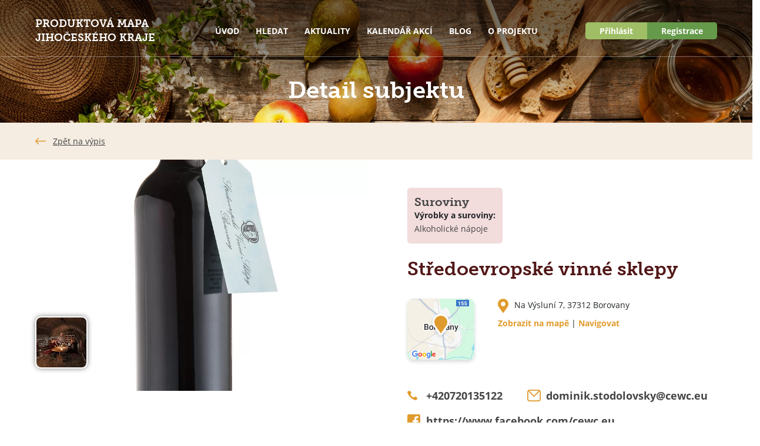

--- FILE ---
content_type: text/html; charset=utf-8
request_url: https://www.produktova-mapa.cz/hledat/92-stredoevropske-vinne-sklepy?backlink=g9fb0
body_size: 12103
content:
<!DOCTYPE html>
<html prefix="og: http://ogp.me/ns#" lang="cs"
	  class="browser-chrome platform-mac v131 no-js">
<head>
	<meta charset="utf-8">
	<meta http-equiv="X-UA-Compatible" content="IE=edge">
	<meta name="viewport" content="width=device-width, initial-scale=1, viewport-fit=cover">
	<title>		Detail subjektu
 | Produktová mapa</title>
	<style>
		/*
 * The Typekit service used to deliver this font or fonts for use on websites
 * is provided by Adobe and is subject to these Terms of Use
 * http://www.adobe.com/products/eulas/tou_typekit. For font license
 * information, see the list below.
 *
 * museo-slab:
 *   - http://typekit.com/eulas/000000000000000000011aff
 * open-sans:
 *   - http://typekit.com/eulas/000000000000000000011c34
 *   - http://typekit.com/eulas/000000000000000000011c38
 *   - http://typekit.com/eulas/000000000000000000011c3b
 *
 * © 2009-2026 Adobe Systems Incorporated. All Rights Reserved.
 */
/*{"last_published":"2020-09-18 06:30:11 UTC"}*/

@import url("https://p.typekit.net/p.css?s=1&k=fkr3ein&ht=tk&f=2032.14541.14545.14548&a=6644171&app=typekit&e=css");

@font-face {
font-family:"museo-slab";
src:url("https://use.typekit.net/af/c225e2/000000000000000000011aff/27/l?primer=9534f20d24153432f138f14be19fe00ed05018076afc824dd1a6f6ca76bae7c7&fvd=n7&v=3") format("woff2"),url("https://use.typekit.net/af/c225e2/000000000000000000011aff/27/d?primer=9534f20d24153432f138f14be19fe00ed05018076afc824dd1a6f6ca76bae7c7&fvd=n7&v=3") format("woff"),url("https://use.typekit.net/af/c225e2/000000000000000000011aff/27/a?primer=9534f20d24153432f138f14be19fe00ed05018076afc824dd1a6f6ca76bae7c7&fvd=n7&v=3") format("opentype");
font-display:swap;font-style:normal;font-weight:700;font-stretch:normal;
}

@font-face {
font-family:"open-sans";
src:url("https://use.typekit.net/af/2553b3/000000000000000000011c34/27/l?primer=8dfa431f2e57efc5449a6a503f2bfcae5b464846fedf12ddf8934b2818d38158&fvd=n7&v=3") format("woff2"),url("https://use.typekit.net/af/2553b3/000000000000000000011c34/27/d?primer=8dfa431f2e57efc5449a6a503f2bfcae5b464846fedf12ddf8934b2818d38158&fvd=n7&v=3") format("woff"),url("https://use.typekit.net/af/2553b3/000000000000000000011c34/27/a?primer=8dfa431f2e57efc5449a6a503f2bfcae5b464846fedf12ddf8934b2818d38158&fvd=n7&v=3") format("opentype");
font-display:swap;font-style:normal;font-weight:700;font-stretch:normal;
}

@font-face {
font-family:"open-sans";
src:url("https://use.typekit.net/af/4c54ad/000000000000000000011c38/27/l?primer=8dfa431f2e57efc5449a6a503f2bfcae5b464846fedf12ddf8934b2818d38158&fvd=i4&v=3") format("woff2"),url("https://use.typekit.net/af/4c54ad/000000000000000000011c38/27/d?primer=8dfa431f2e57efc5449a6a503f2bfcae5b464846fedf12ddf8934b2818d38158&fvd=i4&v=3") format("woff"),url("https://use.typekit.net/af/4c54ad/000000000000000000011c38/27/a?primer=8dfa431f2e57efc5449a6a503f2bfcae5b464846fedf12ddf8934b2818d38158&fvd=i4&v=3") format("opentype");
font-display:swap;font-style:italic;font-weight:400;font-stretch:normal;
}

@font-face {
font-family:"open-sans";
src:url("https://use.typekit.net/af/827015/000000000000000000011c3b/27/l?primer=8dfa431f2e57efc5449a6a503f2bfcae5b464846fedf12ddf8934b2818d38158&fvd=n4&v=3") format("woff2"),url("https://use.typekit.net/af/827015/000000000000000000011c3b/27/d?primer=8dfa431f2e57efc5449a6a503f2bfcae5b464846fedf12ddf8934b2818d38158&fvd=n4&v=3") format("woff"),url("https://use.typekit.net/af/827015/000000000000000000011c3b/27/a?primer=8dfa431f2e57efc5449a6a503f2bfcae5b464846fedf12ddf8934b2818d38158&fvd=n4&v=3") format("opentype");
font-display:swap;font-style:normal;font-weight:400;font-stretch:normal;
}

.tk-museo-slab { font-family: "museo-slab",serif; }
.tk-open-sans { font-family: "open-sans",sans-serif; }

	</style>
	<link rel="stylesheet" href="/assets/css/layout.css">
	<link rel="stylesheet" href="/assets/css/header.css">
	<link rel="stylesheet" href="/assets/css/footer.css">
		<link rel="stylesheet" href="https://cdnjs.cloudflare.com/ajax/libs/fancybox/3.5.7/jquery.fancybox.min.css" integrity="sha512-H9jrZiiopUdsLpg94A333EfumgUBpO9MdbxStdeITo+KEIMaNfHNvwyjjDJb+ERPaRS6DpyRlKbvPUasNItRyw==" crossorigin="anonymous">
	<style>.card-add-button{position:relative;display:block;float:left;width:100%;height:100%;overflow:hidden;background:#f7f7f7;border-radius:10px;box-shadow:0 3px 6px rgba(0,0,0,.16);text-decoration:none;transition:all .1s ease-in-out;min-height:244px;font-size:1.5rem;font-family:museo-slab,serif;color:#9fbe65;text-align:center}.card-add-button span{display:block;position:absolute;top:50%;left:50%;transform:translate(-50%,-50%);padding-top:6.5rem;background:url(/assets/svg/icon_plus.svg) no-repeat top center}.button-edit-gallery{position:absolute;left:5px;top:5px;padding:.5rem 1rem;background:#bed692;font-weight:700;border-radius:10px}.account-upload{position:relative;width:100%;text-align:center;margin-bottom:3rem;margin-top:3rem}.account-upload input[type=file]{width:1px;height:1px;opacity:0;overflow:hidden;position:absolute;z-index:-1}.account-upload label{cursor:pointer;text-align:center}.account-upload label .account-upload-img{display:inline-block;width:5rem;height:5rem;background:#e5b7b7 url(/assets/svg/icon_images.svg) no-repeat center;border-radius:50%}.account-upload label .account-upload-text{display:block;font-family:museo-slab,serif;font-size:1.5rem}.account-upload-form{margin-bottom:4rem}#photos-grid{margin-bottom:3rem}#photos-grid>[class^=col-]{margin-bottom:2rem}
/*# sourceMappingURL=account.css.map */
.company-content-active-filters-wrapper{display:flex;flex-wrap:wrap;justify-content:space-between}.company-content-results-counter{padding-top:.875rem;margin-bottom:1rem}@media all and (max-width:580px){.company-content-results-counter{font-size:.75rem;display:block;width:100%;padding:0}}.company-active-filters-list{min-height:44px;padding-left:0;list-style:none;padding:0;margin-left:-5px;margin-right:-5px;margin-bottom:0}.company-active-filters-list li{position:relative;padding-left:5px;padding-right:5px;display:inline-block;margin-bottom:1rem}.company-active-filter-item{background:#e5b7b7;border-radius:5px;display:inline-block;padding:.625rem 1.75rem .625rem .625rem;position:relative}.company-active-filter-item.type-2{background:#a3d2d9}.company-active-filter-item.type-3{background:#e6dea5}.company-active-filter-item.type-4{background:#bed692}.company-active-filter-item.type-5{background:#c2bbd8}.company-active-filter-item-category{font-size:.75rem;text-transform:uppercase}@media all and (max-width:580px){.company-active-filter-item-category{font-size:.5625rem}}.company-active-filter-item-filter{font-size:.8125rem;font-weight:700}@media all and (max-width:580px){.company-active-filter-item-filter{font-size:.625rem}}.company-active-filter-item-filter-remove{font-size:1.25rem;line-height:1;font-weight:700;position:absolute;right:.5rem;top:50%;transform:translateY(-50%);text-decoration:none;cursor:pointer}.company-active-filter-item-filter-remove:hover{text-decoration:none}.company-page-content{padding-bottom:0!important;background:#f5ece2}.company-row{margin:0}.company-row .company-col-left{flex:0 0 65%;max-width:65%;padding:0}@media all and (max-width:1024px){.company-row .company-col-left{flex:0 0 100%;max-width:100%}}.company-row .company-col-right{flex:0 0 35%;max-width:35%;padding:0}@media all and (max-width:1024px){.company-row .company-col-right{flex:0 0 100%;max-width:100%;order:-1}}.company-content{position:relative;padding:1.625rem 3.875rem 0 3.875rem}@media all and (max-width:580px){.company-content{padding:1.625rem 1.625rem 0 1.625rem}}.company-col{margin-bottom:24px}.company-detail{padding:3.125rem 4.5rem 3.125rem 3.125rem}@media all and (max-width:1280px){.company-detail{padding:2.5rem}}@media all and (max-width:1280px){.company-detail-title{font-size:2rem}}@media all and (max-width:768px){.company-detail-title{font-size:1.5rem}}.company-detail-content{border-top:1px solid #d0d0d0;border-bottom:1px solid #d0d0d0;padding:2.25rem 0}.company-detail-info-map{border-radius:10px;overflow:hidden;box-shadow:0 3px 6px rgba(0,0,0,.16);position:relative;margin-bottom:1rem;margin-right:2.5rem}.company-detail-info-map:after{position:absolute;display:block;content:"";width:100%;height:100%;background:url(/assets/svg/icon_pointer.svg) no-repeat center top 40%;left:0;top:0}.company-detail-info{font-size:1.125rem}.company-detail-info-address{display:flex;flex-wrap:wrap;justify-content:left;margin-bottom:2rem}.company-detail-address{margin:0}@media all and (max-width:1280px){.company-detail-address{font-size:.875rem}}.company-detail-address span{display:inline-block;padding-left:1.75rem;padding-bottom:.5rem;background:url(/assets/svg/icon_pin.svg) no-repeat left top}.company-detail-address p{margin:0}.company-detail-links{display:flex;flex-wrap:wrap;list-style:none;font-weight:700;padding:0;margin-bottom:2rem;max-width:600px;margin-left:-1.3125rem;margin-right:-1.3125rem}.company-detail-links li{margin-bottom:1rem;padding-left:1.3125rem;padding-right:1.3125rem}.company-detail-link{padding-left:2rem}.company-detail-link.phone{background:url(/assets/svg/icon_phone_orange.svg) no-repeat left center}.company-detail-link.email{background:url(/assets/svg/icon_email_orange.svg) no-repeat left center}.company-detail-link.web{background:url(/assets/svg/icon_web_orange.svg) no-repeat left center}.company-detail-link.facebook{background:url(/assets/svg/icon_facebook_orange.svg) no-repeat left center}.company-detail-gallery{width:100%;position:relative}.company-detail-gallery .company-detail-gallery-main-photo img{width:100%;height:auto}.company-detail-gallery .company-detail-gallery-thumbs{position:absolute;bottom:2rem;left:0;right:0;padding:0 60px}.company-detail-gallery .company-detail-gallery-thumbs .company-detail-gallery-thumb{display:inline-block;border:2px solid #fff;box-shadow:0 0 8px rgba(0,0,0,.5);border-radius:10px;overflow:hidden}.company-detail-gallery .company-detail-gallery-thumbs .company-detail-gallery-thumb+.company-detail-gallery-thumb{margin-left:10px}@media all and (max-width:580px){.company-detail-gallery .company-detail-gallery-thumbs{position:relative;bottom:inherit;padding:0 2.5rem;margin-top:1rem}.company-detail-gallery .company-detail-gallery-thumbs .company-detail-gallery-thumb+.company-detail-gallery-thumb{margin-left:0}}.company-detail-categories{display:flex;flex-wrap:wrap;justify-content:start;margin:0 -.5rem 1rem}.company-detail-categories .company-detail-type{background:gray;padding:.75rem;font-size:.875rem;border-radius:5px;flex:0 0 auto;margin:.5rem}.company-detail-categories .company-detail-type.type-1{background:#f2dcdc}.company-detail-categories .company-detail-type.type-2{background:#dceff2}.company-detail-categories .company-detail-type.type-3{background:#f2efdc}.company-detail-categories .company-detail-type.type-4{background:#dee4cc}.company-detail-categories .company-detail-type.type-5{background:#dcd8ea}.company-detail-categories .company-detail-type h3{font-size:1.25rem}.company-detail-categories .company-detail-type p:last-child{margin-bottom:0}.company-detail-categories .company-detail-type+.company-detail-type{margin-top:.5rem}.company-map-detail{display:block;position:absolute;right:0;bottom:0;width:33.4195%;min-height:500px;background:#d2d2d2;will-change:transform}.company-map{position:absolute;width:33.333%;right:0;bottom:0;background:#d2d2d2;will-change:transform}@media all and (max-width:1024px){.company-map{position:relative;left:0;right:0;top:0;width:100%;padding-bottom:30%}}@media all and (max-width:768px){.company-map{padding-bottom:50%}}@media all and (max-width:580px){.company-map{padding-bottom:68.5%}}.company-map-main{position:absolute;top:0;left:0;right:0;bottom:0}.company-map-card{padding:0 0 1rem 0;display:block;text-decoration:none}.company-map-card:hover{text-decoration:none}.gm-style-iw>div{max-width:none!important}.company-map-card-title{color:#454545;margin-bottom:0;margin-top:.5em;font-size:1rem;font-weight:700;line-height:1.25;padding:0 1rem}.company-map-card-photo{width:100%}@media all and (max-width:1024px){.company-map-card-photo{display:none}}.company-map-card-address{color:#424b60;margin-bottom:0;font-size:12px;padding:0 1rem}.gm-style .gm-style-iw-c{padding:0}.gm-style .gm-style-iw-d{overflow:auto!important}.company-panel-filters{background:#e5b7b7;padding:1.25rem 3.875rem}@media all and (max-width:580px){.company-panel-filters{padding:1.25rem 1.625rem}}.company-panel-filters.type-2{background:#a3d2d9}.company-panel-filters.type-3{background:#e6dea5}.company-panel-filters.type-4{background:#bed692}.company-panel-filters.type-5{background:#c2bbd8}.company-panel-filters-button{position:relative;font-size:1.125rem;background:0 0;border:0;font-weight:700;color:#454545;line-height:24px;margin:0;padding:0 1rem 0 0;outline:0}@media all and (max-width:580px){.company-panel-filters-button{font-size:.875rem}}.company-panel-filters-button+.company-panel-filters-button{margin-left:3rem}@media all and (max-width:580px){.company-panel-filters-button+.company-panel-filters-button{margin-left:2rem}}.company-panel-filters-button:after{display:block;position:absolute;content:"";top:50%;right:0;width:0;height:0;margin-top:-3px;border-left:5px solid transparent;border-right:5px solid transparent;border-top:5px solid #454545}.company-panel-filters-button:focus{outline:0}.company-panel-filters-button .badge{display:inline-block;background:#fff;width:24px;height:24px;border-radius:50%;text-align:center;font-size:.75rem;margin-top:-2px}.company-panel-filters-list{display:none;position:absolute;left:0;top:0;z-index:10;background:#f5ece2;width:100%;box-shadow:0 17px 17px rgba(0,0,0,.16);padding:1.25rem 7.25rem 2rem 3.875rem}.company-panel-filters-list.open{display:block}.company-panel-filters-list fieldset{display:flex;flex-wrap:wrap;margin-left:-10px;margin-right:-10px;margin-bottom:1.5rem}.company-panel-filters-list fieldset .custom-checkbox{width:20%;padding-left:10px;padding-right:10px;margin-bottom:1rem}@media all and (max-width:1920px){.company-panel-filters-list fieldset .custom-checkbox{width:25%}}@media all and (max-width:768px){.company-panel-filters-list fieldset .custom-checkbox{width:50%}}@media all and (max-width:580px){.company-panel-filters-list fieldset .custom-checkbox{width:100%}}.company-panel-filters-list .custom-control-input{display:none}.company-panel-filters-list .custom-control-input:checked~.custom-control-label:before{background:#fff url(/assets/svg/icon_checkbox_check.svg) no-repeat center}.company-panel-filters-list .custom-control-label{display:block;position:relative;font-size:1rem;margin:0;cursor:pointer;padding-left:2rem}.company-panel-filters-list .custom-control-label:before{display:block;position:absolute;left:0;top:0;content:" ";width:1.5em;height:1.5em;border-radius:5px;box-shadow:0 1px 2px rgba(0,0,0,.16);background:#fff}.company-panel-filters-close{position:absolute;right:9px;top:4px;width:50px;height:50px;background:transparent url(/assets/svg/icon_close.svg) no-repeat center;border:0;outline:0}.company-panel-filters-close:focus{outline:0}.company-content-results-row>[class^=col-]{margin-bottom:2.375rem}
/*# sourceMappingURL=company.css.map */
</style>

	<!--[if lt IE 10]>
	<script src="https://oss.maxcdn.com/html5shiv/3.7.3/html5shiv.min.js"></script>
	<script src="https://oss.maxcdn.com/respond/1.4.2/respond.min.js"></script>
	<![endif]-->


	<link rel="apple-touch-icon" sizes="180x180" href="/assets/icons/apple-touch-icon.png">
	<link rel="icon" type="image/png" sizes="32x32" href="/assets/icons/favicon-32x32.png">
	<link rel="icon" type="image/png" sizes="16x16" href="/assets/icons/favicon-16x16.png">
	<link rel="manifest" href="/site.webmanifest">
	<link rel="mask-icon" href="/assets/icons/safari-pinned-tab.svg" color="#e5b7b7">
	<link rel="shortcut icon" href="/favicon.ico">
	<meta name="msapplication-TileColor" content="#e5b7b7">
	<meta name="msapplication-config" content="/assets/icons/browserconfig.xml">
	<meta name="theme-color" content="#ffffff">
	<meta name="robots" content="index,follow">
	<meta name="author" content="Produktová mapa">
	<!-- Google Tag Manager -->
	<script>(function(w,d,s,l,i){ w[l]=w[l]||[];w[l].push({'gtm.start':
		new Date().getTime(),event:'gtm.js'});var f=d.getElementsByTagName(s)[0],
		j=d.createElement(s),dl=l!='dataLayer'?'&l='+l:'';j.async=true;j.src=
		'https://www.googletagmanager.com/gtm.js?id='+i+dl;f.parentNode.insertBefore(j,f);
		})(window,document,'script','dataLayer','GTM-T7LP2X4');</script>
	<!-- End Google Tag Manager -->
</head>
<body>
<!-- Google Tag Manager (noscript) -->
<noscript><iframe src="https://www.googletagmanager.com/ns.html?id=GTM-T7LP2X4" height="0" width="0" style="display:none;visibility:hidden"></iframe></noscript>
<!-- End Google Tag Manager (noscript) -->

<!--[if lt IE 9]>
<p class="browserupgrade">You are using an <strong>outdated</strong> browser. Please <a href="http://browsehappy.com/" target="_blank" rel="nofollow">upgrade your browser</a> to improve your experience.</p>
<![endif]-->

<header id="masthead" class="no-webp">
	<div class="masthead-wrapper bordered">
		<div class="masthead-heading">
				<a href="/?backlink=g9fb0">Produktová mapa<br>Jihočeského kraje</a>
		</div>
<nav id="main-nav">
	<ul id="main-nav-menu">
		<li class="main-nav-menu-item">
			<a class="main-nav-menu-item-link" href="/?backlink=g9fb0">
				Úvod
			</a>
		</li>
		<li class="main-nav-menu-item">
			<a class="main-nav-menu-item-link" href="#submenu-search">
				Hledat
			</a>
		</li>
		<li class="main-nav-menu-item">
			<a class="main-nav-menu-item-link" href="/aktuality/?backlink=g9fb0">
				Aktuality
			</a>
		</li>
		<li class="main-nav-menu-item">
			<a class="main-nav-menu-item-link" href="/kalendar/?backlink=g9fb0">
				Kalendář akcí
			</a>
		</li>
		<li class="main-nav-menu-item">
			<a class="main-nav-menu-item-link" href="/blog/?backlink=g9fb0">
				Blog
			</a>
		</li>
		<li class="main-nav-menu-item">
			<a class="main-nav-menu-item-link" href="/o-projektu">
				O projektu
			</a>
		</li>
	</ul>
</nav>
		<div class="masthead-user">
			<div class="masthead-user-buttons">
				<button id="button-sign-in" class="masthead-user-button" role="button" onclick="openModal('modal-sign-in')">Přihlásit</button>
				<button id="button-sign-up" class="masthead-user-button" role="button" onclick="openModal('modal-sign-up')">Registrace</button>
				<button class="main-nav-menu-button">Menu</button>
			</div>

		</div>
	</div>
		<div id="submenu-search" class="main-nav-submenu-container">
			<div class="container">
				<ul class="main-nav-submenu">
					<li class="main-nav-submenu-item">
						<a class="main-nav-submenu-item-link icon-suroviny" href="/hledat/suroviny?backlink=g9fb0">Suroviny</a>
					</li>
					<li class="main-nav-submenu-item">
						<a class="main-nav-submenu-item-link icon-gastro" href="/hledat/gastro?backlink=g9fb0">Gastro</a>
					</li>
					<li class="main-nav-submenu-item">
						<a class="main-nav-submenu-item-link icon-prodejny" href="/hledat/prodejny?backlink=g9fb0">Prodejny</a>
					</li>
					<li class="main-nav-submenu-item">
						<a class="main-nav-submenu-item-link icon-zedvora" href="/hledat/ze-dvora?backlink=g9fb0">Ze dvora</a>
					</li>
					<li class="main-nav-submenu-item">
						<a class="main-nav-submenu-item-link icon-eshop" href="/hledat/type5?backlink=g9fb0">E-shopy</a>
					</li>
				</ul>
			</div>
		</div>
<nav id="mobile-nav">
	<button class="close-mobile-menu">Menu</button>
	<div class="mobile-nav-wrapper">
		<div class="mobile-scroll-wrapper">
			<div class="container">
				<ul id="mobile-nav-menu">
					<li class="mobile-nav-menu-item">
						<a class="mobile-nav-menu-item-link" href="/?backlink=g9fb0">
							Úvod
						</a>

					</li>
					<li class="mobile-nav-menu-item">
						<a class="mobile-nav-menu-item-link" href="#submenu-search">
							Hledat
						</a>

						<ul class="main-nav-submenu">
							<li class="main-nav-submenu-item">
								<a class="main-nav-submenu-item-link icon-suroviny" href="/hledat/suroviny?backlink=g9fb0">Suroviny</a>
							</li>
							<li class="main-nav-submenu-item">
								<a class="main-nav-submenu-item-link icon-gastro" href="/hledat/gastro?backlink=g9fb0">Gastro</a>
							</li>
							<li class="main-nav-submenu-item">
								<a class="main-nav-submenu-item-link icon-prodejny" href="/hledat/prodejny?backlink=g9fb0">Prodejny</a>
							</li>
							<li class="main-nav-submenu-item">
								<a class="main-nav-submenu-item-link icon-zedvora" href="/hledat/ze-dvora?backlink=g9fb0">Ze dvora</a>
							</li>
							<li class="main-nav-submenu-item">
								<a class="main-nav-submenu-item-link icon-eshop" href="/hledat/type5?backlink=g9fb0">E-shopy</a>
							</li>
						</ul>
					</li>
					<li class="mobile-nav-menu-item">
						<a class="mobile-nav-menu-item-link" href="/aktuality/?backlink=g9fb0">
							Aktuality
						</a>

					</li>
					<li class="mobile-nav-menu-item">
						<a class="mobile-nav-menu-item-link" href="/kalendar/?backlink=g9fb0">
							Kalendář akcí
						</a>

					</li>
					<li class="mobile-nav-menu-item">
						<a class="mobile-nav-menu-item-link" href="/blog/?backlink=g9fb0">
							Blog
						</a>

					</li>
					<li class="mobile-nav-menu-item">
						<a class="mobile-nav-menu-item-link" href="/o-projektu">
							O projektu
						</a>

					</li>
					<li class="mobile-nav-menu-item"></li>
					<li class="mobile-nav-menu-item-sign"><button class="button-sign sign-in" onclick="openModal('modal-sign-in')">Přihlásit</button></li>
					<li class="mobile-nav-menu-item-sign"><button class="button-sign sign-up" onclick="openModal('modal-sign-up')">Registrace</button></li>
				</ul>
			</div>
		</div>
	</div>
</nav>
	<div class="container text-center">
		<h1 class="masthead-page-heading">Detail subjektu</h1>
	</div>

</header>

	<div class="breadcrumbs">
		<div class="container-full">
			<a class="backlink ajax" href="/hledat/92-stredoevropske-vinne-sklepy?backlink=g9fb0&amp;do=back">Zpět na výpis</a>
		</div>
	</div>

	<main>
		<div class="container-fluid">
			<div class="row">
				<div class="col-auto col-tl-6">

					<div class="company-detail-gallery">
						<a class="company-detail-gallery-main-photo" href="/files/company/92/9fe877986550facf773ba6adc75c2c9a.jpg" data-fancybox="gallery"><img src="/thumbnails/960x604/5/e_ca56e3cbd5fdca340265cdcc1c69c262.webp" alt="Středoevropské vinné sklepy"></a>
						<div class="company-detail-gallery-thumbs">
									<a class="company-detail-gallery-thumb" href="/files/company/92/e18b041dffe39a62b56ffdc77ca8edfb.jpg" data-fancybox="gallery"><img src="/thumbnails/85x85/0/e_d407db6c7ea2f52d885d63c530fe9777.webp" alt="Středoevropské vinné sklepy"></a>
						</div>
					</div>
				</div>
				<div class="col-auto col-tl-6">
					<div class="company-detail">
						<div class="company-detail-categories">
										<div class="company-detail-type type-1">
											<h3 class="mb-0"><a href="/hledat/suroviny?backlink=g9fb0">Suroviny</a></h3>
											<strong>Výrobky a suroviny:</strong> 
											<p>
													<a href="/hledat/suroviny?filter%5B0%5D=34&amp;backlink=g9fb0">Alkoholické nápoje</a> 
											</p>
										</div>
						</div>
						<h1 class="company-detail-title">Středoevropské vinné sklepy</h1>



						<div class="company-detail-info">

							<div class="company-detail-info-address">

									<a class="company-detail-info-map" href="https://www.google.com/maps/search/?api=1&query=Středoevropské vinné sklepy,Na Výsluní 7,37312 Borovany" target="_blank" rel="noopener">
										<img src="/image/?base64Url=[base64]%3D&amp;backlink=np81o" alt="Mapa ">
									</a>


								<address class="company-detail-address">
									<span>Na Výsluní 7, 37312 Borovany</span>
									<p><a class="link" href="https://www.google.com/maps/search/?api=1&query=Středoevropské vinné sklepy,Na Výsluní 7,37312 Borovany" target="_blank" rel="noopener">Zobrazit na mapě</a> | <a class="link" href="https://www.google.com/maps/dir/?api=1&destination=Na Výsluní 7,37312 Borovany">Navigovat</a></p>
								</address>

							</div>

							<ul class="company-detail-links">
								<li><a class="company-detail-link phone" href="tel:+420720135122">+420720135122</a></li>
								<li><a class="company-detail-link email" href="mailto:dominik.stodolovsky@cewc.eu">dominik.stodolovsky@cewc.eu</a></li>
								<li><a class="company-detail-link facebook" href="https://www.facebook.com/cewc.eu" target="_blank" rel="noopener">https://www.facebook.com/cewc.eu</a></li>
								<li><a class="company-detail-link web" href="http://www.cewc.eu" target="_blank" rel="noopener">http://www.cewc.eu</a></li>
							</ul>


						</div>

						<div class="company-detail-content">
							Naše nadšení pro víno a chuť předávat zkušenosti nabyté od evropských vinařů nás dovedly v roce 2003 k založení Středoevropských Vinných Sklepů. Kromě výroby našich vlastních vinných nápojů pro Vás připravujeme výběr těch nejkvalitnějších moravských, francouzských, italských a německých vín, která si skutečně zamilujete.<br>
<br>
Degustace vín v krásných prostorách zámeckých sklepů je výbornou příležitostí k oslavě nebo posezení s přáteli, na které budete jistě rádi vzpomínat. Rezervujte si termín a nebo nás navštivte v otevírací době. Více o našich službách na www.cewc.eu.
						</div>

					</div>
				</div>
			</div>

		</div>
	</main>

<footer id="footer-site">
	<div class="container">
		<div class="footer-row">
			<div class="footer-col">
				<a href="https://www.rakjk.cz/" target="_blank" rel="noopener">
					<img class="footer-logo-rakjk" src="/assets/svg/logo_rakjk.svg" alt="Regionální agrární komora Jihočeského kraje">
				</a>
			</div>
			<div class="footer-col">
				<a class="footer-contact tel" href="tel:+420602426370">602 426 370</a>
				<a class="footer-contact mail" href="mailto:oakcb@rakjk.cz">oakcb@rakjk.cz</a>
			</div>

			<div class="footer-col">
				<div class="footer-logos">
					<a href="https://www.kraj-jihocesky.cz/" target="_blank" rel="noopener">
						<img src="/assets/svg/logo_jk.svg" alt="Jihočeský kraj">
					</a>
				</div>
			</div>
		</div>

		<nav class="footer-links">
			<ul>
				<li><a href="https://www.rakjk.cz/" target="_blank" rel="noopener">Regionální agrární komora JK</a></li>
				<li><a href="https://www.chutnahezkyjihocesky.cz/" target="_blank" rel="noopener">Chutná hezky. Jihočesky</a></li>
				<li><a href="https://dovolenanavenkove.cz/" target="_blank" rel="noopener">Dovolená na venkově</a></li>
				<li><a href="http://www.agroreport.cz/" target="_blank" rel="noopener">Agroreport</a></li>
				<li><a href="https://www.kisjk.cz/" target="_blank" rel="noopener">Krajské informační středisko pro rozvoj zemědělství a venkova JK</a></li>
			</ul>
		</nav>

		<p class="footer-credits">&copy; Regionální agrární komora Jihočeského kraje, 2020;<span> designed by <a href="https://paveljirak.cz/">JIRAKSTUDIO</a></span></p>
	</div>
</footer>


<div id="loading-progress">
	<div class="spinner">
		<div class="bounce1"></div>
		<div class="bounce2"></div>
		<div class="bounce3"></div>
	</div>
</div>


<div id="modal-sign-in" class="modal">
	<div class="modal-block modal-block-sign-in text-center">
		<button class="modal-close-button" onclick="closeModal()">zavřít</button>
		<h2 class="modal-heading text-center">Přihlášení</h2>
		<form action="/hledat/92-stredoevropske-vinne-sklepy?backlink=g9fb0" method="post" class="form-styled" id="frm-signInForm">
		<div class="form-group">
			<label for="frm-signInForm-username">E-mail</label>
			<input type="text" name="username" placeholder="Uživatelské jméno" id="frm-signInForm-username" required data-nette-rules='[{"op":":filled","msg":"Napište uživatelské jméno."}]' class="form-control">
		</div>
		<div class="form-group mb-1">
			<label for="frm-signInForm-password">Heslo</label>
			<input type="password" name="password" placeholder="Heslo" id="frm-signInForm-password" required data-nette-rules='[{"op":":filled","msg":"napište své heslo."}]' class="form-control">
		</div>
		<input type="submit" name="send" class="button btn btn-primary" value="Přihlásit">
		<input type="hidden" name="_do" value="signInForm-submit"></form>

		<p style="margin-top: 1rem;">
			<a style="font-size: .875rem;" href="/ucet/zapomenute-heslo?backlink=g9fb0">Zapomenuté heslo</a>
		</p>
		<p>
			<button class="button button-white" onclick="openModal('modal-sign-up')">Chci zaregistrovat</button>
		</p>

	</div>
</div>


<div id="modal-sign-up" class="modal">
	<div class="modal-block text-center">
		<button class="modal-close-button" onclick="closeModal()">zavřít</button>
		<h2 class="modal-heading text-center">Registrace</h2>

		<form action="/hledat/92-stredoevropske-vinne-sklepy?backlink=g9fb0" method="post" class="form-styled" id="frm-signUpForm">
		<div class="row  form-section">
			<div class="col-auto">
				<div class="form-group">
					<label for="frm-signUpForm-email">E-mail</label>
					<input type="email" name="email" id="frm-signUpForm-email" required data-nette-rules='[{"op":":filled","msg":"E-mail je povinný"},{"op":":email","msg":"Zadaný e-mail je v nesprávném tvaru."}]' class="form-control">
				</div>
			</div>
			<div class="col-auto col-t-6">
				<div class="form-group">
					<label for="frm-signUpForm-first_name">Jméno</label>
					<input type="text" name="first_name" id="frm-signUpForm-first_name" required data-nette-rules='[{"op":":filled","msg":"Je nutné vyplnit jméno."}]' class="form-control">
				</div>
			</div>
			<div class="col-auto col-t-6">
				<div class="form-group">
					<label for="frm-signUpForm-last_name">Příjmení</label>
					<input type="text" name="last_name" id="frm-signUpForm-last_name" required data-nette-rules='[{"op":":filled","msg":"Je nutné vyplnit příjmení."}]' class="form-control">
				</div>
			</div>
			<div class="col-auto col-t-6">
				<div class="form-group">
					<label for="frm-signUpForm-password">Heslo</label>
					<input type="password" name="password" pattern=".*((?=\S*?[A-Z])(?=\S*?[a-z])(?=\S*?[0-9]).{6,})\S.*" id="frm-signUpForm-password" required data-nette-rules='[{"op":":filled","msg":"Zvolte si heslo!"},{"op":":minLength","msg":"Heslo musí být dlouhé alespoň 8 znaků.","arg":8},{"op":":pattern","msg":"Heslo musí obsahovat alespoň jedno velé, malé písmeno a číslici.","arg":".*((?=\\S*?[A-Z])(?=\\S*?[a-z])(?=\\S*?[0-9]).{6,})\\S.*"}]' class="form-control">
				</div>
			</div>
			<div class="col-auto col-t-6">
				<div class="form-group">
					<label for="frm-signUpForm-passwordVerify">Heslo pro kontrolu</label>
					<input type="password" name="passwordVerify" id="frm-signUpForm-passwordVerify" required data-nette-rules='[{"op":":filled","msg":"Zadejte prosím heslo ještě jednou pro kontrolu"},{"op":":equal","msg":"Hesla se neshodují","arg":{"control":"password"}}]' class="form-control">
				</div>
			</div>
		</div>

		<p>
			Vytvořením účtu souhlasíte s <a href="/podminky-a-zasady-ochrany-osobnich-udaju">Podmínkami Produktové mapy a Zásadami ochrany osobních údajů</a>.
		</p>

		<input type="submit" name="send" class="button btn btn-primary" value="Odeslat registraci">

		<input type="hidden" name="_do" value="signUpForm-submit"></form>

				<p class="mt-1">
					Máte již vytvořený účet? <span class="link" onclick="openModal('modal-sign-in')">Přihlaste se</span>
				</p>

	</div>
</div>

<div id="snippet--modal"></div>

<script src="https://cdnjs.cloudflare.com/ajax/libs/jquery/3.5.1/jquery.min.js" integrity="sha512-bLT0Qm9VnAYZDflyKcBaQ2gg0hSYNQrJ8RilYldYQ1FxQYoCLtUjuuRuZo+fjqhx/qtq/1itJ0C2ejDxltZVFg==" crossorigin="anonymous"></script>
<script src="/assets/js/modernizr-min.js?v=210127154114"></script>
<script>!function(e,t){if(e.JSON)if("function"==typeof define&&define.amd)define(function(){return t(e)});else if("object"==typeof module&&"object"==typeof module.exports)module.exports=t(e);else{var n=!e.Nette||!e.Nette.noInit;e.Nette=t(e),n&&e.Nette.initOnLoad()}}("undefined"!=typeof window?window:this,function(window){"use strict";var Nette={};function getHandler(e){return function(t){return e.call(this,t)}}Nette.formErrors=[],Nette.version="2.4",Nette.addEvent=function(e,t,n){"DOMContentLoaded"===t&&"loading"!==e.readyState?n.call(this):e.addEventListener?e.addEventListener(t,n):"DOMContentLoaded"===t?e.attachEvent("onreadystatechange",function(){"complete"===e.readyState&&n.call(this)}):e.attachEvent("on"+t,getHandler(n))},Nette.getValue=function(e){var t;if(e){if(e.tagName){if("radio"===e.type){var n=e.form.elements;for(t=0;t<n.length;t++)if(n[t].name===e.name&&n[t].checked)return n[t].value;return null}if("file"===e.type)return e.files||e.value;if("select"===e.tagName.toLowerCase()){var r=e.selectedIndex,a=e.options,i=[];if("select-one"===e.type)return r<0?null:a[r].value;for(t=0;t<a.length;t++)a[t].selected&&i.push(a[t].value);return i}if(e.name&&e.name.match(/\[\]$/)){for(n=e.form.elements[e.name].tagName?[e]:e.form.elements[e.name],i=[],t=0;t<n.length;t++)("checkbox"!==n[t].type||n[t].checked)&&i.push(n[t].value);return i}return"checkbox"===e.type?e.checked:"textarea"===e.tagName.toLowerCase()?e.value.replace("\r",""):e.value.replace("\r","").replace(/^\s+|\s+$/g,"")}return e[0]?Nette.getValue(e[0]):null}return null},Nette.getEffectiveValue=function(e){var t=Nette.getValue(e);return e.getAttribute&&t===e.getAttribute("data-nette-empty-value")&&(t=""),t},Nette.validateControl=function(e,t,n,r,a){e=e.tagName?e:e[0],t=t||Nette.parseJSON(e.getAttribute("data-nette-rules")),r=void 0===r?{value:Nette.getEffectiveValue(e)}:r;for(var i=0,u=t.length;i<u;i++){var l=t[i],o=l.op.match(/(~)?([^?]+)/),f=l.control?e.form.elements.namedItem(l.control):e;if(l.neg=o[1],l.op=o[2],l.condition=!!l.rules,f)if("optional"!==l.op){if(!a||l.condition||":filled"===l.op){f=f.tagName?f:f[0];var d=e===f?r:{value:Nette.getEffectiveValue(f)},s=Nette.validateRule(f,l.op,l.arg,d);if(null!==s)if(l.neg&&(s=!s),l.condition&&s){if(!Nette.validateControl(e,l.rules,n,r,":blank"!==l.op&&a))return!1}else if(!l.condition&&!s){if(Nette.isDisabled(f))continue;if(!n){var c=Nette.isArray(l.arg)?l.arg:[l.arg],g=l.msg.replace(/%(value|\d+)/g,function(t,n){return Nette.getValue("value"===n?f:e.form.elements.namedItem(c[n].control))});Nette.addError(f,g)}return!1}}}else a=!Nette.validateRule(e,":filled",null,r)}return!("number"===e.type&&!e.validity.valid)||(n||Nette.addError(e,"Please enter a valid value."),!1)},Nette.validateForm=function(e,t){var n=e.form||e,r=!1;if(Nette.formErrors=[],n["nette-submittedBy"]&&null!==n["nette-submittedBy"].getAttribute("formnovalidate")){var a=Nette.parseJSON(n["nette-submittedBy"].getAttribute("data-nette-validation-scope"));if(!a.length)return Nette.showFormErrors(n,[]),!0;r=new RegExp("^("+a.join("-|")+"-)")}var i,u,l={};for(i=0;i<n.elements.length;i++)if(!(u=n.elements[i]).tagName||u.tagName.toLowerCase()in{input:1,select:1,textarea:1,button:1}){if("radio"===u.type){if(l[u.name])continue;l[u.name]=!0}if(!(r&&!u.name.replace(/]\[|\[|]|$/g,"-").match(r)||Nette.isDisabled(u)||Nette.validateControl(u,null,t)||Nette.formErrors.length))return!1}var o=!Nette.formErrors.length;return Nette.showFormErrors(n,Nette.formErrors),o},Nette.isDisabled=function(e){if("radio"===e.type){for(var t=0,n=e.form.elements;t<n.length;t++)if(n[t].name===e.name&&!n[t].disabled)return!1;return!0}return e.disabled},Nette.addError=function(e,t){Nette.formErrors.push({element:e,message:t})},Nette.showFormErrors=function(e,t){for(var n,r=[],a=0;a<t.length;a++){var i=t[a].element,u=t[a].message;Nette.inArray(r,u)||(r.push(u),!n&&i.focus&&(n=i))}r.length&&(alert(r.join("\n")),n&&n.focus())},Nette.expandRuleArgument=function(e,t){if(t&&t.control){var n=e.elements.namedItem(t.control),r={value:Nette.getEffectiveValue(n)};Nette.validateControl(n,null,!0,r),t=r.value}return t};var preventFiltering=!1;return Nette.validateRule=function(e,t,n,r){r=void 0===r?{value:Nette.getEffectiveValue(e)}:r,":"===t.charAt(0)&&(t=t.substr(1)),t=(t=t.replace("::","_")).replace(/\\/g,"");var a=Nette.isArray(n)?n.slice(0):[n];if(!preventFiltering){preventFiltering=!0;for(var i=0,u=a.length;i<u;i++)a[i]=Nette.expandRuleArgument(e.form,a[i]);preventFiltering=!1}return Nette.validators[t]?Nette.validators[t](e,Nette.isArray(n)?a:a[0],r.value,r):null},Nette.validators={filled:function(e,t,n){return!("number"!==e.type||!e.validity.badInput)||""!==n&&!1!==n&&null!==n&&(!Nette.isArray(n)||!!n.length)&&(!window.FileList||!(n instanceof window.FileList)||n.length)},blank:function(e,t,n){return!Nette.validators.filled(e,t,n)},valid:function(e){return Nette.validateControl(e,null,!0)},equal:function(e,t,n){if(void 0===t)return null;function r(e){return"number"==typeof e||"string"==typeof e?""+e:!0===e?"1":""}n=Nette.isArray(n)?n:[n],t=Nette.isArray(t)?t:[t];e:for(var a=0,i=n.length;a<i;a++){for(var u=0,l=t.length;u<l;u++)if(r(n[a])===r(t[u]))continue e;return!1}return!0},notEqual:function(e,t,n){return void 0===t?null:!Nette.validators.equal(e,t,n)},minLength:function(e,t,n){if("number"===e.type){if(e.validity.tooShort)return!1;if(e.validity.badInput)return null}return n.length>=t},maxLength:function(e,t,n){if("number"===e.type){if(e.validity.tooLong)return!1;if(e.validity.badInput)return null}return n.length<=t},length:function(e,t,n){if("number"===e.type){if(e.validity.tooShort||e.validity.tooLong)return!1;if(e.validity.badInput)return null}return(null===(t=Nette.isArray(t)?t:[t,t])[0]||n.length>=t[0])&&(null===t[1]||n.length<=t[1])},email:function(e,t,n){return/^("([ !#-[\]-~]|\\[ -~])+"|[-a-z0-9!#$%&'*+\/=?^_`{|}~]+(\.[-a-z0-9!#$%&'*+\/=?^_`{|}~]+)*)@([0-9a-z\u00C0-\u02FF\u0370-\u1EFF]([-0-9a-z\u00C0-\u02FF\u0370-\u1EFF]{0,61}[0-9a-z\u00C0-\u02FF\u0370-\u1EFF])?\.)+[a-z\u00C0-\u02FF\u0370-\u1EFF]([-0-9a-z\u00C0-\u02FF\u0370-\u1EFF]{0,17}[a-z\u00C0-\u02FF\u0370-\u1EFF])?$/i.test(n)},url:function(e,t,n,r){return/^[a-z\d+.-]+:/.test(n)||(n="http://"+n),!!/^https?:\/\/((([-_0-9a-z\u00C0-\u02FF\u0370-\u1EFF]+\.)*[0-9a-z\u00C0-\u02FF\u0370-\u1EFF]([-0-9a-z\u00C0-\u02FF\u0370-\u1EFF]{0,61}[0-9a-z\u00C0-\u02FF\u0370-\u1EFF])?\.)?[a-z\u00C0-\u02FF\u0370-\u1EFF]([-0-9a-z\u00C0-\u02FF\u0370-\u1EFF]{0,17}[a-z\u00C0-\u02FF\u0370-\u1EFF])?|\d{1,3}\.\d{1,3}\.\d{1,3}\.\d{1,3}|\[[0-9a-f:]{3,39}\])(:\d{1,5})?(\/\S*)?$/i.test(n)&&(r.value=n,!0)},regexp:function(e,t,n){var r="string"==typeof t&&t.match(/^\/(.*)\/([imu]*)$/);try{return r&&new RegExp(r[1],r[2].replace("u","")).test(n)}catch(e){}},pattern:function(e,t,n,r,a){if("string"!=typeof t)return null;try{try{var i=new RegExp("^(?:"+t+")$",a?"ui":"u")}catch(e){i=new RegExp("^(?:"+t+")$",a?"i":"")}if(window.FileList&&n instanceof FileList){for(var u=0;u<n.length;u++)if(!i.test(n[u].name))return!1;return!0}return i.test(n)}catch(e){}},patternCaseInsensitive:function(e,t,n){return Nette.validators.pattern(e,t,n,null,!0)},integer:function(e,t,n){return("number"!==e.type||!e.validity.badInput)&&/^-?[0-9]+$/.test(n)},float:function(e,t,n,r){return("number"!==e.type||!e.validity.badInput)&&(n=n.replace(/ +/g,"").replace(/,/g,"."),!!/^-?[0-9]*\.?[0-9]+$/.test(n)&&(r.value=n,!0))},min:function(e,t,n){if("number"===e.type){if(e.validity.rangeUnderflow)return!1;if(e.validity.badInput)return null}return null===t||parseFloat(n)>=t},max:function(e,t,n){if("number"===e.type){if(e.validity.rangeOverflow)return!1;if(e.validity.badInput)return null}return null===t||parseFloat(n)<=t},range:function(e,t,n){if("number"===e.type){if(e.validity.rangeUnderflow||e.validity.rangeOverflow)return!1;if(e.validity.badInput)return null}return Nette.isArray(t)?(null===t[0]||parseFloat(n)>=t[0])&&(null===t[1]||parseFloat(n)<=t[1]):null},submitted:function(e){return e.form["nette-submittedBy"]===e},fileSize:function(e,t,n){if(window.FileList)for(var r=0;r<n.length;r++)if(n[r].size>t)return!1;return!0},image:function(e,t,n){if(window.FileList&&n instanceof window.FileList)for(var r=0;r<n.length;r++){var a=n[r].type;if(a&&"image/gif"!==a&&"image/png"!==a&&"image/jpeg"!==a)return!1}return!0},static:function(e,t){return t}},Nette.toggleForm=function(e,t){var n;for(Nette.toggles={},n=0;n<e.elements.length;n++)e.elements[n].tagName.toLowerCase()in{input:1,select:1,textarea:1,button:1}&&Nette.toggleControl(e.elements[n],null,null,!t);for(n in Nette.toggles)Nette.toggle(n,Nette.toggles[n],t)},Nette.toggleControl=function(e,t,n,r,a){t=t||Nette.parseJSON(e.getAttribute("data-nette-rules")),a=void 0===a?{value:Nette.getEffectiveValue(e)}:a;for(var i,u=!1,l=[],o=function(){Nette.toggleForm(e.form,e)},f=0,d=t.length;f<d;f++){var s=t[f],c=s.op.match(/(~)?([^?]+)/),g=s.control?e.form.elements.namedItem(s.control):e;if(g){if(i=n,!1!==n){s.neg=c[1],s.op=c[2];var m=e===g?a:{value:Nette.getEffectiveValue(g)};if(null===(i=Nette.validateRule(g,s.op,s.arg,m)))continue;s.neg&&(i=!i),s.rules||(n=i)}if(s.rules&&Nette.toggleControl(e,s.rules,i,r,a)||s.toggle){if(u=!0,r)for(var v=!document.addEventListener,p=g.tagName?g.name:g[0].name,N=g.tagName?g.form.elements:g,y=0;y<N.length;y++)N[y].name!==p||Nette.inArray(l,N[y])||(Nette.addEvent(N[y],v&&N[y].type in{checkbox:1,radio:1}?"click":"change",o),l.push(N[y]));for(var F in s.toggle||[])Object.prototype.hasOwnProperty.call(s.toggle,F)&&(Nette.toggles[F]=Nette.toggles[F]||(s.toggle[F]?i:!i))}}}return u},Nette.parseJSON=function(s){return"{op"===(s||"").substr(0,3)?eval("["+s+"]"):JSON.parse(s||"[]")},Nette.toggle=function(e,t,n){var r=document.getElementById(e);r&&(r.style.display=t?"":"none")},Nette.initForm=function(e){Nette.toggleForm(e),e.noValidate||(e.noValidate=!0,Nette.addEvent(e,"submit",function(t){Nette.validateForm(e)||(t&&t.stopPropagation?(t.stopPropagation(),t.preventDefault()):window.event&&(event.cancelBubble=!0,event.returnValue=!1))}))},Nette.initOnLoad=function(){Nette.addEvent(document,"DOMContentLoaded",function(){for(var e=0;e<document.forms.length;e++)for(var t=document.forms[e],n=0;n<t.elements.length;n++)if(t.elements[n].getAttribute("data-nette-rules")){Nette.initForm(t);break}Nette.addEvent(document.body,"click",function(e){for(var t=e.target||e.srcElement;t;){if(t.form&&t.type in{submit:1,image:1}){t.form["nette-submittedBy"]=t;break}t=t.parentNode}})})},Nette.isArray=function(e){return"[object Array]"===Object.prototype.toString.call(e)},Nette.inArray=function(e,t){if([].indexOf)return e.indexOf(t)>-1;for(var n=0;n<e.length;n++)if(e[n]===t)return!0;return!1},Nette.webalize=function(e){e=e.toLowerCase();var t,n="";for(t=0;t<e.length;t++)n+=Nette.webalizeTable[e.charAt(t)]||e.charAt(t);return n.replace(/[^a-z0-9]+/g,"-").replace(/^-|-$/g,"")},Nette.webalizeTable={"á":"a","ä":"a","č":"c","ď":"d","é":"e","ě":"e","í":"i","ľ":"l","ň":"n","ó":"o","ô":"o","ř":"r","š":"s","ť":"t","ú":"u","ů":"u","ý":"y","ž":"z"},Nette});
//# sourceMappingURL=netteForms-min.js.map
</script>
<script src="/assets/js/main-min.js?v=210127154114"></script>

	<script src="https://cdnjs.cloudflare.com/ajax/libs/fancybox/3.5.7/jquery.fancybox.min.js" integrity="sha512-uURl+ZXMBrF4AwGaWmEetzrd+J5/8NRkWAvJx5sbPSSuOb0bZLqf+tOzniObO00BjHa/dD7gub9oCGMLPQHtQA==" crossorigin="anonymous"></script>
	<script>
		$(function () {
			$.fancybox.defaults.buttons = ['close'];
			$.fancybox.defaults.transitionEffect = 'zoom-in-out';
		})
	</script>


<div id="snippet--flashMessages"></div>

</body>
</html>



--- FILE ---
content_type: text/css
request_url: https://www.produktova-mapa.cz/assets/css/footer.css
body_size: 487
content:
#footer-site{border-top:1px solid #454545;padding-top:2.375rem}.footer-row{display:flex;align-items:center;flex-wrap:wrap;justify-content:space-between;margin-left:-20px;margin-right:-20px}.footer-col{margin-bottom:2rem;padding-left:20px;padding-right:20px}@media all and (max-width:580px){.footer-col{width:100%}}.footer-contact{font-size:1.125rem;font-weight:700;padding-left:1.75rem;background-position:left center;background-repeat:no-repeat}.footer-contact.tel{background-image:url(/assets/svg/icon_phone.svg);background-size:16px auto}.footer-contact.mail{background-image:url(/assets/svg/icon_mail.svg);background-size:21px auto;margin-left:2.875rem}@media all and (max-width:580px){.footer-contact{display:inline-block;width:100%}.footer-contact.mail,.footer-contact.tel{margin-left:2rem}}.footer-links{border-top:1px solid #eaeaea;margin-top:.75rem;padding-top:1.5rem}.footer-links ul{padding:0;list-style:none;margin-left:-20px;margin-right:-20px;display:flex;flex-wrap:wrap}.footer-links ul li{min-height:1px;padding-left:20px;padding-right:20px;margin-bottom:1rem;font-size:.875rem}@media all and (max-width:580px){.footer-links ul li{width:100%}}.footer-credits{padding-top:5.25rem;padding-bottom:1.75rem;color:#8e8e8e;font-size:.75rem;text-align:right}@media all and (max-width:580px){.footer-credits span{display:block}}.footer-logos{margin-left:-20px;margin-right:-20px;display:flex;flex-wrap:wrap;align-items:center}.footer-logos a{padding-left:20px;padding-right:20px}@media all and (max-width:580px){.footer-logos{margin-left:-16px;margin-right:-16px}.footer-logos a{padding-left:16px;padding-right:16px}}@media all and (max-width:350px){.footer-logos{align-items:flex-start;flex-direction:column}.footer-logos a+a{margin-top:1.5rem}}.footer-logo-rakjk{width:296px;height:auto}@media all and (max-width:580px){.footer-logo-rakjk{width:275px}}
/*# sourceMappingURL=footer.css.map */


--- FILE ---
content_type: image/svg+xml
request_url: https://www.produktova-mapa.cz/assets/svg/icon_pin.svg
body_size: 61
content:
<svg xmlns="http://www.w3.org/2000/svg" width="17.668" height="23.557"><path d="M7.926 23.082C1.241 13.39 0 12.4 0 8.834a8.834 8.834 0 0117.668 0c0 3.562-1.241 4.556-7.926 14.248a1.1 1.1 0 01-1.816 0zm.908-10.567a3.681 3.681 0 10-3.681-3.681 3.681 3.681 0 003.681 3.681z" fill="#e09b2d"/></svg>

--- FILE ---
content_type: image/svg+xml
request_url: https://www.produktova-mapa.cz/assets/svg/icon_web_orange.svg
body_size: 314
content:
<svg xmlns="http://www.w3.org/2000/svg" width="21.999" height="22"><path data-name="Path 168" d="M2.476 8.799a8.89 8.89 0 000 4.4h3.133a21.923 21.923 0 010-4.4zm.9-2.2h2.581a14.364 14.364 0 011.231-3.535A8.845 8.845 0 003.374 6.6m16.145 2.2h-3.131a21.923 21.923 0 010 4.4h3.132a8.858 8.858 0 000-4.4m-.9-2.2a8.851 8.851 0 00-3.814-3.536A14.319 14.319 0 0116.039 6.6zM7.82 8.8a19.868 19.868 0 000 4.4h6.354a19.6 19.6 0 000-4.4zm.395-2.2h5.565a11.759 11.759 0 00-.861-2.395c-.691-1.38-1.43-2.006-1.922-2.006s-1.231.626-1.921 2.006A11.84 11.84 0 008.214 6.6m-4.84 8.8a8.836 8.836 0 003.814 3.535A14.292 14.292 0 015.955 15.4zm15.246 0h-2.581a14.34 14.34 0 01-1.233 3.535A8.842 8.842 0 0018.62 15.4m-10.406 0a11.865 11.865 0 00.862 2.395c.69 1.381 1.429 2.006 1.921 2.006s1.231-.625 1.922-2.006a11.8 11.8 0 00.861-2.395zm2.783 6.6a11 11 0 1111-11 11 11 0 01-11 11" fill="#e09b2d"/></svg>

--- FILE ---
content_type: image/svg+xml
request_url: https://www.produktova-mapa.cz/assets/svg/icon_phone.svg
body_size: 182
content:
<svg xmlns="http://www.w3.org/2000/svg" width="16.1" height="16.089"><path data-name="Path 146" d="M6.522 3.692C6.313 1.282 3.798.099 3.692.05a.539.539 0 00-.32-.042C.472.489.032 2.178.016 2.248a.534.534 0 00.011.3c3.462 10.743 10.659 12.735 13.024 13.389.182.051.332.092.446.128a.512.512 0 00.169.026.557.557 0 00.227-.049 4.445 4.445 0 002.2-3.465.55.55 0 00-.052-.337 5.21 5.21 0 00-3.411-2.375.535.535 0 00-.485.115 7.342 7.342 0 01-2.33 1.454 10.345 10.345 0 01-4.936-5.017 5.878 5.878 0 011.5-2.3.545.545 0 00.143-.42" fill="#161615"/></svg>

--- FILE ---
content_type: image/svg+xml
request_url: https://www.produktova-mapa.cz/assets/svg/icon_mail.svg
body_size: 225
content:
<svg xmlns="http://www.w3.org/2000/svg" width="21.388" height="18.207"><path data-name="Path 145" d="M19.728 14.474a2.076 2.076 0 01-2.072 2.073H3.733a2.077 2.077 0 01-2.075-2.073V3.732a2.031 2.031 0 01.308-1.021l8.191 8.345a.818.818 0 00.534.2.829.829 0 00.532-.193l8.234-8.289a2 2 0 01.27.962zM17.656 1.659a1.984 1.984 0 01.438.088l-7.4 7.591-7.32-7.607a2.009 2.009 0 01.358-.071zm2.57-.612a3.7 3.7 0 00-2.569-1.048H3.733A3.689 3.689 0 001.306.95c-.025.024-.065.019-.088.046 0 0 0 .012-.007.017A3.7 3.7 0 000 3.732v10.742a3.737 3.737 0 003.733 3.732h13.922a3.736 3.736 0 003.732-3.732V3.732a3.7 3.7 0 00-1.162-2.684" fill="#161615"/></svg>

--- FILE ---
content_type: image/svg+xml
request_url: https://www.produktova-mapa.cz/assets/svg/icon_facebook_orange.svg
body_size: 144
content:
<svg xmlns="http://www.w3.org/2000/svg" width="22.169" height="22.169"><path data-name="FontAwesome facebook square" d="M22.169 2.375v17.419a2.376 2.376 0 01-2.375 2.375h-4.221V13.4h3L19 10.055h-3.427V7.918c0-.97.267-1.628 1.658-1.628H19V3.3a23.817 23.817 0 00-2.583-.134c-2.553 0-4.305 1.559-4.305 4.424v2.47H9.105v3.345h3.014v8.764H2.375A2.376 2.376 0 010 19.794V2.375A2.376 2.376 0 012.375 0h17.419a2.376 2.376 0 012.375 2.375z" fill="#e09b2d"/></svg>

--- FILE ---
content_type: image/svg+xml
request_url: https://www.produktova-mapa.cz/assets/svg/icon_menu_button.svg
body_size: 14
content:
<svg xmlns="http://www.w3.org/2000/svg" width="27" height="19"><g fill="none" stroke="#fff" stroke-linecap="round" stroke-linejoin="round" stroke-width="3"><path d="M1.5 9.5h24M6.5 1.5h14M6.5 17.5h14"/></g></svg>

--- FILE ---
content_type: image/svg+xml
request_url: https://www.produktova-mapa.cz/assets/svg/logo_rakjk.svg
body_size: 7006
content:
<svg xmlns="http://www.w3.org/2000/svg" width="295.969" height="50.106"><g data-name="Group 52"><path data-name="Path 141" d="M19.664 25.689c4.823-.591 9.229-4.511 11.242-8.85a13.182 13.182 0 00.832-8.467c-1.04-.486-2.185-.07-3.156.138-4.718 1.353-8.987 6.247-10.306 10.793A16.5 16.5 0 007.693 8.823a15.349 15.349 0 00-2.811-.208c-1.527 3.748.105 7.566 1.978 10.584 2.463 3.4 5.968 6.387 10.166 6.629v9.335h2.638zm10.9-15.929a13.593 13.593 0 01-7.253 13.4 14.2 14.2 0 01-3.643 1.041zm-24.531.243a13.781 13.781 0 019.854 7.045 16.576 16.576 0 011.387 7.044z" fill="#498924" fill-rule="evenodd"/><path data-name="Path 142" d="M35.207 11.044a19.963 19.963 0 00-9.264-9.475A18.932 18.932 0 008.11 3.058C1.899 7.534-1.051 14.371.337 21.867c1.041 6.664 7.183 12.876 13.706 14.23a18.676 18.676 0 0016.967-4.754 18.455 18.455 0 004.2-20.3m-14.4 14.853v9.266h-4.894v-9.056h-12.8a16.27 16.27 0 01.278-16.1 17.124 17.124 0 0130.322 15.891z" fill="#8b4310" fill-rule="evenodd"/><path data-name="Path 143" d="M43.488 15.754v4.5h.433a4.94 4.94 0 001.585-.192 1.582 1.582 0 00.825-.7 2.538 2.538 0 00.3-1.312 2.388 2.388 0 00-.552-1.735 2.414 2.414 0 00-1.777-.56zm0 5.042v2.91a3.118 3.118 0 00.1 1.051.742.742 0 00.36.345 2.455 2.455 0 00.968.13v.265h-5.272v-.265a2.376 2.376 0 00.97-.132.77.77 0 00.358-.345 3.1 3.1 0 00.1-1.048v-6.739a3.106 3.106 0 00-.1-1.05.743.743 0 00-.361-.345 2.458 2.458 0 00-.967-.13v-.267h4.793a10.381 10.381 0 012.736.259 2.742 2.742 0 011.416.957 2.561 2.561 0 01.547 1.634 2.446 2.446 0 01-.822 1.889 3.364 3.364 0 01-1.471.708l2.472 3.494a5.339 5.339 0 00.7.841 1.31 1.31 0 00.726.257v.28h-3.247l-3.328-4.7zm11.332-5.027v4.2h.205a1.638 1.638 0 001.426-.615 3.774 3.774 0 00.563-1.813h.3v5.4h-.3a4.018 4.018 0 00-.384-1.445 1.666 1.666 0 00-.682-.757 2.6 2.6 0 00-1.128-.194v2.9a4.111 4.111 0 00.073 1.04.614.614 0 00.27.311 1.275 1.275 0 00.638.122h.617a3.319 3.319 0 003.566-2.7h.283l-.464 3.276h-8.9v-.265h.34a1.421 1.421 0 00.721-.161.693.693 0 00.3-.368 3.213 3.213 0 00.083-.965v-6.8a5.392 5.392 0 00-.039-.866.716.716 0 00-.28-.412 1.294 1.294 0 00-.789-.215h-.34v-.266h8.621v3.05h-.3a3.721 3.721 0 00-.617-1.606 2.3 2.3 0 00-1.123-.716 6.07 6.07 0 00-1.59-.138zm16.885-.825v3.632h-.265a4.6 4.6 0 00-1.53-2.249 3.622 3.622 0 00-2.231-.77 2.883 2.883 0 00-1.927.649 3.512 3.512 0 00-1.089 1.81 8.967 8.967 0 00-.319 2.384 8.7 8.7 0 00.347 2.6 2.956 2.956 0 001.128 1.639 3.221 3.221 0 001.847.524 3.689 3.689 0 00.762-.081 5.216 5.216 0 00.8-.231v-2.132a2.418 2.418 0 00-.083-.8.771.771 0 00-.345-.327 1.259 1.259 0 00-.63-.148h-.265v-.265h5.011v.265a2.175 2.175 0 00-.8.158.79.79 0 00-.345.4 2.172 2.172 0 00-.07.719v2.132a10.272 10.272 0 01-2.054.664 10.863 10.863 0 01-2.215.223 6.408 6.408 0 01-2.433-.4 6.032 6.032 0 01-1.709-1.048 4.948 4.948 0 01-1.157-1.463 5.092 5.092 0 01-.532-2.345 5.287 5.287 0 011.634-3.927 5.647 5.647 0 014.116-1.6 5.711 5.711 0 012.469.464 4.457 4.457 0 00.884.283.6.6 0 00.4-.155 1.382 1.382 0 00.335-.592zm7.047 10.287v.265h-5.369v-.265h.34a1.423 1.423 0 00.721-.161.7.7 0 00.3-.368 3.226 3.226 0 00.083-.965v-6.8a3.5 3.5 0 00-.083-1 .769.769 0 00-.337-.348 1.332 1.332 0 00-.687-.15h-.34v-.263h5.369v.265h-.34a1.409 1.409 0 00-.716.161.741.741 0 00-.309.368 3.23 3.23 0 00-.083.965v6.8a3.368 3.368 0 00.085 1 .79.79 0 00.34.347 1.321 1.321 0 00.682.151zm6.469-9.7a2.334 2.334 0 00-2.161 1.442 7.668 7.668 0 00-.6 3.4 6.584 6.584 0 00.931 3.9 2.127 2.127 0 001.815.88 2.194 2.194 0 001.312-.379 3.134 3.134 0 001.046-1.554 8.593 8.593 0 00.374-2.78 9.2 9.2 0 00-.382-3.055 2.963 2.963 0 00-.973-1.432 2.308 2.308 0 00-1.362-.417m-.091-.483a5.114 5.114 0 015.545 5.255 5.494 5.494 0 01-1.149 3.447 5.112 5.112 0 01-4.3 1.974 5.219 5.219 0 01-4.305-1.883 5.447 5.447 0 01-1.2-3.53 5.126 5.126 0 011.564-3.823 4.982 4.982 0 013.845-1.439zm9.97.125l5.081 6.391v-4.43a2.114 2.114 0 00-.267-1.266 1.463 1.463 0 00-1.227-.431v-.266h3.408v.265a2.648 2.648 0 00-.879.218.907.907 0 00-.35.438 3.041 3.041 0 00-.124 1.04v8.59h-.257l-6.964-8.6v6.577a1.464 1.464 0 00.407 1.212 1.492 1.492 0 00.936.314h.244v.265h-3.673v-.265a1.278 1.278 0 001.525-1.525v-7.3l-.215-.267a2 2 0 00-.579-.552 1.692 1.692 0 00-.721-.148v-.262zm15.262-3.642l-2.521 2.63h-.653l.887-2.63zm-1.676 10.458l-1.538-3.514-1.575 3.514zm.244.56h-3.608l-.448 1.008a2.257 2.257 0 00-.213.838.706.706 0 00.347.648 2.975 2.975 0 001.012.184v.265h-3.426v-.265a1.534 1.534 0 00.911-.464 6.131 6.131 0 00.882-1.572l3.683-8.219h.146l3.717 8.448a5.237 5.237 0 00.874 1.53 1.179 1.179 0 00.731.278v.265h-4.985v-.265h.2a1.528 1.528 0 00.843-.171.408.408 0 00.166-.353.95.95 0 00-.044-.288 8.15 8.15 0 00-.228-.579zm14.616-.669l-.389 3.61h-9.135v-.265h.34a1.423 1.423 0 00.721-.161.694.694 0 00.3-.368 3.227 3.227 0 00.083-.965v-6.8a3.5 3.5 0 00-.083-1 .771.771 0 00-.337-.348 1.334 1.334 0 00-.688-.15h-.34v-.262h5.494v.265h-.451a1.44 1.44 0 00-.724.161.747.747 0 00-.314.368 3.23 3.23 0 00-.083.965v6.583a3.4 3.4 0 00.091 1.009.607.607 0 00.355.324 3.7 3.7 0 00.916.067h.856a2.894 2.894 0 001.362-.288 2.543 2.543 0 00.944-.911 7.367 7.367 0 00.752-1.836zm4.412-6.707l5.081 6.391v-4.43a2.115 2.115 0 00-.265-1.263 1.464 1.464 0 00-1.227-.431v-.269h3.408v.265a2.644 2.644 0 00-.879.218.905.905 0 00-.35.438 3.032 3.032 0 00-.124 1.04v8.59h-.257l-6.964-8.6v6.577a1.464 1.464 0 00.407 1.212 1.494 1.494 0 00.936.314h.244v.265h-3.673v-.265a1.278 1.278 0 001.525-1.525v-7.3l-.215-.267a2 2 0 00-.578-.552 1.694 1.694 0 00-.721-.148v-.262zm12.461-3.642l-2.521 2.63h-.653l.887-2.63zm.591 13.695v.265h-5.369v-.265h.34a1.423 1.423 0 00.721-.161.7.7 0 00.3-.368 3.226 3.226 0 00.083-.965v-6.8a3.5 3.5 0 00-.083-1 .769.769 0 00-.337-.348 1.331 1.331 0 00-.687-.15h-.34v-.263h5.369v.265h-.34a1.409 1.409 0 00-.716.161.739.739 0 00-.309.368 3.227 3.227 0 00-.083.965v6.8a3.365 3.365 0 00.086 1 .791.791 0 00.34.347 1.322 1.322 0 00.682.151zm9.623-3.237l-1.539-3.518-1.574 3.514zm.244.56h-3.608l-.449 1.007a2.256 2.256 0 00-.213.838.706.706 0 00.347.648 2.979 2.979 0 001.012.184v.265h-3.426v-.265a1.534 1.534 0 00.91-.464 6.142 6.142 0 00.882-1.572l3.682-8.219h.145l3.715 8.448a5.237 5.237 0 00.874 1.53 1.179 1.179 0 00.731.278v.265h-4.985v-.265h.2a1.526 1.526 0 00.843-.171.408.408 0 00.166-.353.942.942 0 00-.044-.288 7.154 7.154 0 00-.228-.579zm15.518-7.61v3.632h-.265a4.6 4.6 0 00-1.53-2.249 3.621 3.621 0 00-2.231-.77 2.883 2.883 0 00-1.927.649 3.512 3.512 0 00-1.089 1.81 8.967 8.967 0 00-.319 2.384 8.679 8.679 0 00.348 2.6 2.954 2.954 0 001.128 1.639 3.221 3.221 0 001.847.524 3.686 3.686 0 00.762-.081 5.215 5.215 0 00.8-.231v-2.132a2.409 2.409 0 00-.083-.8.768.768 0 00-.345-.327 1.259 1.259 0 00-.63-.148h-.265v-.265h5.011v.265a2.174 2.174 0 00-.8.158.788.788 0 00-.345.4 2.162 2.162 0 00-.07.719v2.132a10.272 10.272 0 01-2.054.664 10.863 10.863 0 01-2.215.223 6.408 6.408 0 01-2.433-.4 6.027 6.027 0 01-1.709-1.048 4.945 4.945 0 01-1.157-1.463 5.1 5.1 0 01-.532-2.345 5.287 5.287 0 011.634-3.927 5.646 5.646 0 014.116-1.6 5.711 5.711 0 012.469.464 4.452 4.452 0 00.884.283.6.6 0 00.4-.155 1.385 1.385 0 00.335-.592zm5.506.809v4.5h.433a4.941 4.941 0 001.585-.192 1.582 1.582 0 00.825-.7 2.541 2.541 0 00.3-1.312 2.387 2.387 0 00-.552-1.735 2.413 2.413 0 00-1.777-.56zm0 5.042v2.91a3.116 3.116 0 00.1 1.051.742.742 0 00.36.345 2.455 2.455 0 00.967.13v.265h-5.276v-.265a2.375 2.375 0 00.97-.132.768.768 0 00.358-.345 3.089 3.089 0 00.1-1.048v-6.738a3.1 3.1 0 00-.1-1.05.742.742 0 00-.36-.345 2.458 2.458 0 00-.967-.13v-.267h4.793a10.389 10.389 0 012.737.259 2.742 2.742 0 011.416.957 2.561 2.561 0 01.547 1.634 2.447 2.447 0 01-.822 1.889 3.364 3.364 0 01-1.471.708l2.472 3.494a5.34 5.34 0 00.7.841 1.31 1.31 0 00.726.257v.28h-3.247l-3.328-4.7zm14.989-9.26l-2.521 2.63h-.653l.887-2.63zm-1.676 10.458l-1.54-3.517-1.574 3.514zm.244.56h-3.608l-.449 1.007a2.257 2.257 0 00-.213.838.706.706 0 00.347.648 2.978 2.978 0 001.012.184v.265h-3.426v-.265a1.533 1.533 0 00.91-.464 6.139 6.139 0 00.882-1.572l3.683-8.219h.145l3.717 8.448a5.238 5.238 0 00.874 1.53 1.179 1.179 0 00.731.278v.265h-4.985v-.265h.2a1.526 1.526 0 00.843-.171.408.408 0 00.166-.353.949.949 0 00-.044-.288 7.62 7.62 0 00-.228-.579zm8.92-6.8v4.5h.433a4.943 4.943 0 001.585-.192 1.583 1.583 0 00.825-.7 2.541 2.541 0 00.3-1.312 2.387 2.387 0 00-.553-1.735 2.414 2.414 0 00-1.777-.56zm0 5.042v2.91a3.118 3.118 0 00.1 1.051.741.741 0 00.361.345 2.452 2.452 0 00.967.13v.265h-5.272v-.265a2.375 2.375 0 00.97-.132.771.771 0 00.358-.345 3.1 3.1 0 00.1-1.048v-6.738a3.107 3.107 0 00-.1-1.05.743.743 0 00-.361-.345 2.459 2.459 0 00-.967-.13v-.267h4.793a10.381 10.381 0 012.736.259 2.744 2.744 0 011.417.957 2.563 2.563 0 01.547 1.634 2.446 2.446 0 01-.822 1.889 3.364 3.364 0 01-1.471.708l2.472 3.494a5.321 5.321 0 00.7.841 1.31 1.31 0 00.726.257v.28h-3.247l-3.328-4.7zm10.966-5.619l5.081 6.391v-4.43a2.117 2.117 0 00-.267-1.266 1.464 1.464 0 00-1.227-.431v-.264h3.408v.265a2.648 2.648 0 00-.88.218.907.907 0 00-.35.438 3.039 3.039 0 00-.124 1.04v8.59h-.257l-6.964-8.6v6.577a1.465 1.465 0 00.407 1.212 1.494 1.494 0 00.936.314h.244v.265h-3.677v-.265a1.278 1.278 0 001.525-1.525v-7.3l-.216-.267a2 2 0 00-.578-.552 1.693 1.693 0 00-.721-.148v-.262zm12.46-3.642l-2.521 2.63h-.653l.887-2.63zm.591 13.695v.265h-5.369v-.265h.34a1.422 1.422 0 00.721-.161.694.694 0 00.3-.368 3.224 3.224 0 00.083-.965v-6.8a3.5 3.5 0 00-.083-1 .768.768 0 00-.337-.348 1.331 1.331 0 00-.687-.15h-.34v-.261h5.369v.265h-.34a1.409 1.409 0 00-.716.161.741.741 0 00-.309.368 3.23 3.23 0 00-.083.965v6.8a3.354 3.354 0 00.086 1 .788.788 0 00.34.347 1.321 1.321 0 00.682.151zm10.748-6.1l3.613 4.544a5.852 5.852 0 001.323 1.307 1.606 1.606 0 00.851.244v.265h-5.356v-.265a1.449 1.449 0 00.656-.161.349.349 0 00.148-.285 2.8 2.8 0 00-.7-1.214l-2.36-2.967-.386.311v2.822a3.277 3.277 0 00.091 1.011.774.774 0 00.352.34 1.811 1.811 0 00.833.143v.265h-5.2v-.265h.34a1.423 1.423 0 00.721-.161.694.694 0 00.3-.368 3.218 3.218 0 00.083-.965v-6.8a3.489 3.489 0 00-.083-1 .771.771 0 00-.337-.348 1.332 1.332 0 00-.688-.15h-.34v-.256h5.12v.265a1.674 1.674 0 00-.8.153.73.73 0 00-.311.361 3.072 3.072 0 00-.091.98v3.219l3.836-3.087c.532-.438.8-.791.8-1.053a.516.516 0 00-.327-.464 2.55 2.55 0 00-.828-.109v-.265h4.013v.265a2.212 2.212 0 00-.848.2 11.885 11.885 0 00-1.417 1.069zm11.716-3.6a2.333 2.333 0 00-2.16 1.442 7.667 7.667 0 00-.6 3.4 6.587 6.587 0 00.931 3.9 2.127 2.127 0 001.816.88 2.194 2.194 0 001.312-.379 3.131 3.131 0 001.045-1.554 8.586 8.586 0 00.374-2.78 9.194 9.194 0 00-.382-3.055 2.965 2.965 0 00-.973-1.432 2.309 2.309 0 00-1.362-.417m-.091-.483a5.114 5.114 0 015.546 5.255 5.494 5.494 0 01-1.149 3.447 5.113 5.113 0 01-4.3 1.974 5.219 5.219 0 01-4.306-1.883 5.449 5.449 0 01-1.2-3.53 5.125 5.125 0 011.564-3.823 4.981 4.981 0 013.845-1.437zm13.524 6.928l2.817-6.8h4.173v.265h-.335a1.4 1.4 0 00-.726.163.738.738 0 00-.3.363 3.261 3.261 0 00-.083.967v6.8a3.5 3.5 0 00.083 1 .756.756 0 00.342.347 1.343 1.343 0 00.687.151h.335v.265h-5.369v-.265h.335a1.436 1.436 0 00.726-.161.743.743 0 00.3-.368 3.225 3.225 0 00.083-.965v-7.639l-3.963 9.395h-.182l-4.017-9.327v7.257a6.343 6.343 0 00.039.942 1.1 1.1 0 00.43.622 1.784 1.784 0 001.04.241v.265h-3.534v-.265h.109a1.577 1.577 0 00.638-.112 1.03 1.03 0 00.449-.319 1.412 1.412 0 00.236-.56c.01-.057.015-.317.015-.783v-6.521a3.357 3.357 0 00-.083-.993.759.759 0 00-.342-.35 1.372 1.372 0 00-.692-.15h-.33v-.268h4.207zm13.36-6.445a2.334 2.334 0 00-2.161 1.442 7.668 7.668 0 00-.6 3.4 6.584 6.584 0 00.931 3.9 2.126 2.126 0 001.815.88 2.194 2.194 0 001.312-.379 3.134 3.134 0 001.046-1.554 8.6 8.6 0 00.373-2.78 9.206 9.206 0 00-.381-3.055 2.967 2.967 0 00-.973-1.432 2.31 2.31 0 00-1.362-.417m-.091-.483a5.114 5.114 0 015.546 5.255 5.493 5.493 0 01-1.15 3.447 5.111 5.111 0 01-4.3 1.974 5.218 5.218 0 01-4.306-1.883 5.446 5.446 0 01-1.2-3.53 5.126 5.126 0 011.564-3.823 4.982 4.982 0 013.846-1.442zm10.243.7v4.5h.433a4.937 4.937 0 001.585-.192 1.582 1.582 0 00.825-.7 2.538 2.538 0 00.3-1.312 2.388 2.388 0 00-.552-1.735 2.414 2.414 0 00-1.777-.56zm0 5.042v2.91a3.118 3.118 0 00.1 1.051.742.742 0 00.36.345 2.456 2.456 0 00.968.13v.265h-5.276v-.265a2.375 2.375 0 00.97-.132.77.77 0 00.358-.345 3.1 3.1 0 00.1-1.048v-6.741a3.1 3.1 0 00-.1-1.05.743.743 0 00-.36-.345 2.459 2.459 0 00-.967-.13v-.267h4.793a10.381 10.381 0 012.736.259 2.744 2.744 0 011.416.957 2.563 2.563 0 01.548 1.634 2.445 2.445 0 01-.823 1.889 3.362 3.362 0 01-1.471.708l2.472 3.494a5.333 5.333 0 00.7.841 1.31 1.31 0 00.726.257v.28h-3.247l-3.328-4.7zm13.313 1.2l-1.538-3.514-1.575 3.514zm.244.56h-3.608l-.449 1.007a2.256 2.256 0 00-.213.838.706.706 0 00.347.648 2.978 2.978 0 001.012.184v.265h-3.426v-.265a1.532 1.532 0 00.91-.464 6.13 6.13 0 00.882-1.572l3.683-8.219h.145l3.717 8.448a5.244 5.244 0 00.874 1.53 1.181 1.181 0 00.732.278v.265h-4.985v-.265h.2a1.529 1.529 0 00.843-.171.409.409 0 00.166-.353.94.94 0 00-.044-.288 7.62 7.62 0 00-.228-.579z" fill="#498924"/><path data-name="Path 144" d="M43.265 33.179l.1-.334h6.4l-.105.334a2.086 2.086 0 00-1.368.4 3.133 3.133 0 00-.808 1.551L46.112 40a20.361 20.361 0 01-1.312 3.7 4.88 4.88 0 01-1.617 1.758 4.71 4.71 0 01-2.671.7 2.954 2.954 0 01-1.957-.55 1.762 1.762 0 01-.641-1.394 1.646 1.646 0 01.432-1.165 1.321 1.321 0 01.989-.465 1.171 1.171 0 01.835.318 1.014 1.014 0 01.337.775 1.5 1.5 0 01-.4.913.882.882 0 00-.249.488.311.311 0 00.134.259.864.864 0 00.53.174 1.313 1.313 0 001.041-.73 18.169 18.169 0 001.375-3.833l1.666-5.816a4.728 4.728 0 00.22-1.119.668.668 0 00-.268-.563 2.868 2.868 0 00-1.293-.272m9.269 3.79l-3.364.53-.118.393c.144-.007.265-.01.37-.01a.8.8 0 01.53.164.475.475 0 01.2.373 3.635 3.635 0 01-.213.995l-1.466 4.582a2.972 2.972 0 00-.18.9 1.145 1.145 0 00.373.877 1.409 1.409 0 001 .347q1.645 0 3.106-2.628l-.334-.2a6.1 6.1 0 01-1.018 1.343.475.475 0 01-.321.151.242.242 0 01-.18-.095.3.3 0 01-.085-.206 3.478 3.478 0 01.177-.759l2.118-6.752zm-1.188-4.006a1.422 1.422 0 00.007 2 1.414 1.414 0 002.412-1 1.4 1.4 0 00-1.417-1.414 1.364 1.364 0 00-1 .415zm7.92-.413l-3.305.569-.079.393a1.48 1.48 0 01.874.157.421.421 0 01.216.38 4.45 4.45 0 01-.2.989l-3.185 10.826h2.4l.848-2.844a13.3 13.3 0 012.579-3.708 1.771 1.771 0 01.982-.576.273.273 0 01.2.082.256.256 0 01.082.186 2.538 2.538 0 01-.124.615l-1.312 4.088a4.261 4.261 0 00-.252 1.2 1 1 0 00.34.769 1.342 1.342 0 00.939.308 2.563 2.563 0 001.414-.5 6.087 6.087 0 001.581-1.842l-.373-.21c-.128.177-.22.307-.278.4a3.161 3.161 0 01-.651.756.356.356 0 01-.232.095.214.214 0 01-.154-.069.237.237 0 01-.065-.157 2.94 2.94 0 01.177-.717l1.332-4.065a4.374 4.374 0 00.252-1.289 1.444 1.444 0 00-.36-1.025 1.133 1.133 0 00-.861-.386 2.652 2.652 0 00-1.234.341 6.412 6.412 0 00-1.542 1.309 32.021 32.021 0 00-1.928 2.582l2.52-8.65zm11.059 4.929a.732.732 0 01.56.272 1.131 1.131 0 01.239.772 10.239 10.239 0 01-.393 2.658 13.743 13.743 0 01-1.011 2.651 5.159 5.159 0 01-1.038 1.548 1.023 1.023 0 01-.661.229.84.84 0 01-.635-.288 1.013 1.013 0 01-.269-.727 11.387 11.387 0 01.844-4 7.992 7.992 0 011.518-2.818 1.228 1.228 0 01.844-.3m-1.81.029a6.869 6.869 0 00-1.885 1.411 7.289 7.289 0 00-1.355 2.029 5.924 5.924 0 00-.534 2.5 2.69 2.69 0 00.717 1.9 2.6 2.6 0 002.019.776 5.315 5.315 0 002.864-.9 6.7 6.7 0 002.288-2.448 6.3 6.3 0 00.87-3.1 2.841 2.841 0 00-.34-1.381 2.371 2.371 0 00-1.008-.972 3.037 3.037 0 00-1.427-.35 4.832 4.832 0 00-2.208.54zm14.45-4.978l-2.337 1.983-1.355-1.983h-1.157l1.021 3.319h2.533l2.533-3.319zm-2.849 11.987a3.392 3.392 0 01-1.332.311 1.578 1.578 0 01-1.214-.563 2.141 2.141 0 01-.511-1.5 7.139 7.139 0 01.5-2.517 5.6 5.6 0 011.44-2.189 2.2 2.2 0 011.515-.652.781.781 0 01.5.154.331.331 0 01.144.278c0 .134-.121.291-.36.468a1.106 1.106 0 00-.52.9.916.916 0 00.295.681 1.009 1.009 0 00.74.288 1.242 1.242 0 00.926-.448 1.547 1.547 0 00.416-1.09 1.512 1.512 0 00-.546-1.185 2.431 2.431 0 00-1.633-.478 5.144 5.144 0 00-2.759.887 6.6 6.6 0 00-2.258 2.406 6.234 6.234 0 00-.854 3.09 3.132 3.132 0 00.317 1.365 2.283 2.283 0 00.985 1.034 3.142 3.142 0 001.535.37 4.991 4.991 0 002.494-.684 7 7 0 001.836-1.614l-.294-.255a4.558 4.558 0 01-1.362.943zm5.832-2.752a9.152 9.152 0 011.767-3.506 1.559 1.559 0 011.044-.638.508.508 0 01.38.154.568.568 0 01.151.419 3.274 3.274 0 01-.327 1.352 4.244 4.244 0 01-.779 1.192 2.955 2.955 0 01-.916.687 4.983 4.983 0 01-1.319.34m1.8.2a6.555 6.555 0 001.892-.838 4.554 4.554 0 001.407-1.45 2.568 2.568 0 00.4-1.358 1.259 1.259 0 00-.413-.965 1.729 1.729 0 00-1.217-.383 6.1 6.1 0 00-3.168.949 7 7 0 00-2.494 2.52 6.178 6.178 0 00-.917 3.142 2.757 2.757 0 00.612 1.774 2.708 2.708 0 002.216.766 5.034 5.034 0 002.311-.53 7.513 7.513 0 002.147-1.78l-.294-.242a7 7 0 01-1.571 1.008 3.4 3.4 0 01-1.348.288 1.484 1.484 0 01-1.119-.432 1.588 1.588 0 01-.419-1.152 8.071 8.071 0 01.085-1.028 11 11 0 001.888-.286zm10.709-4.994a.705.705 0 01-.6.331 2.863 2.863 0 01-.687-.111 6.017 6.017 0 00-1.45-.219 2.991 2.991 0 00-2.108.694 2.26 2.26 0 00-.75 1.735 2.349 2.349 0 00.249 1.1 10.9 10.9 0 001.473 1.882 7.687 7.687 0 011.037 1.316 1.808 1.808 0 01.226.871 1.064 1.064 0 01-.344.792 1.212 1.212 0 01-.87.33 1.818 1.818 0 01-.936-.294 2.23 2.23 0 01-.779-.792 7.811 7.811 0 01-.625-1.663h-.314l-.471 3.181h.354a.971.971 0 01.3-.285.873.873 0 01.373-.065 3.355 3.355 0 01.808.144 5.793 5.793 0 001.371.206 3.323 3.323 0 001.587-.406 2.757 2.757 0 001.143-1.08 2.834 2.834 0 00.383-1.424 2.727 2.727 0 00-.327-1.309 14.735 14.735 0 00-1.839-2.239 3.152 3.152 0 01-.557-.73 1.358 1.358 0 01-.124-.573.807.807 0 01.288-.625 1.036 1.036 0 01.727-.259 1.852 1.852 0 011.345.658 2.771 2.771 0 01.7 1.8h.353l.413-2.965zm6.559-4.418l-3.158.569-.079.354a1.632 1.632 0 01.57.065.5.5 0 01.222.206.686.686 0 01.082.357 4.114 4.114 0 01-.2.926l-3.168 10.836h2.471l.946-3.3 1.038-.929.481 2.18a4.651 4.651 0 00.651 1.839 1.065 1.065 0 00.812.35 1.8 1.8 0 001.093-.5 6.534 6.534 0 001.62-2.157l-.354-.232c-.075.134-.137.239-.18.314-.3.553-.569.831-.792.831a.315.315 0 01-.249-.141 7.964 7.964 0 01-.5-1.738l-.586-2.592.422-.393q.319-.3 1.051-.87a5.121 5.121 0 01.828-.537 5.444 5.444 0 011.126-.373l.078-.373h-3.908l-.079.373a2.17 2.17 0 01.9.18.392.392 0 01.19.334.548.548 0 01-.075.265 2.7 2.7 0 01-.442.553l-.713.661-2.154 1.99 2.615-9.05zm9.409 3.3h.864l3.221-3.358h-2.946zm-.534 2.405a1.559 1.559 0 011.044-.638.508.508 0 01.38.154.568.568 0 01.151.419 3.274 3.274 0 01-.327 1.352 4.244 4.244 0 01-.779 1.192 2.951 2.951 0 01-.916.687 4.979 4.979 0 01-1.319.34 9.156 9.156 0 011.765-3.505zm.033 3.708a6.559 6.559 0 001.892-.838 4.56 4.56 0 001.407-1.45 2.568 2.568 0 00.4-1.358 1.259 1.259 0 00-.412-.965 1.729 1.729 0 00-1.217-.383 6.1 6.1 0 00-3.168.949 7 7 0 00-2.494 2.52 6.178 6.178 0 00-.916 3.142 2.755 2.755 0 00.612 1.774 2.707 2.707 0 002.216.766 5.033 5.033 0 002.311-.53 7.509 7.509 0 002.147-1.78l-.294-.242a7 7 0 01-1.571 1.008 3.4 3.4 0 01-1.348.288 1.484 1.484 0 01-1.119-.432 1.588 1.588 0 01-.419-1.152 8.122 8.122 0 01.085-1.028 11 11 0 001.887-.287zm9.694-9.413l-3.305.569-.079.393a1.48 1.48 0 01.874.157.422.422 0 01.216.38 4.467 4.467 0 01-.2.989l-3.185 10.826h2.4l.848-2.844a13.3 13.3 0 012.579-3.708 1.771 1.771 0 01.982-.576.273.273 0 01.2.082.256.256 0 01.082.186 2.552 2.552 0 01-.124.615l-1.312 4.088a4.251 4.251 0 00-.252 1.2 1 1 0 00.34.769 1.342 1.342 0 00.939.308 2.563 2.563 0 001.414-.5 6.083 6.083 0 001.581-1.842l-.373-.21a8.82 8.82 0 00-.278.4 3.16 3.16 0 01-.651.756.356.356 0 01-.232.095.215.215 0 01-.154-.069.238.238 0 01-.065-.157 2.932 2.932 0 01.177-.717l1.332-4.065a4.374 4.374 0 00.252-1.289 1.443 1.443 0 00-.36-1.025 1.132 1.132 0 00-.861-.386 2.653 2.653 0 00-1.234.341 6.411 6.411 0 00-1.541 1.309 32.005 32.005 0 00-1.928 2.582l2.52-8.65zm11.059 4.929a.732.732 0 01.56.272 1.131 1.131 0 01.239.772 10.252 10.252 0 01-.393 2.658 13.724 13.724 0 01-1.012 2.651 5.154 5.154 0 01-1.037 1.548 1.023 1.023 0 01-.661.229.84.84 0 01-.635-.288 1.012 1.012 0 01-.268-.727 11.386 11.386 0 01.844-4 7.986 7.986 0 011.519-2.818 1.227 1.227 0 01.844-.3m-1.81.029a6.877 6.877 0 00-1.885 1.411 7.289 7.289 0 00-1.355 2.029 5.924 5.924 0 00-.534 2.5 2.691 2.691 0 00.717 1.9 2.605 2.605 0 002.019.776 5.314 5.314 0 002.864-.9 6.7 6.7 0 002.288-2.448 6.3 6.3 0 00.871-3.1 2.838 2.838 0 00-.341-1.381 2.37 2.37 0 00-1.008-.972 3.037 3.037 0 00-1.427-.35 4.834 4.834 0 00-2.21.54zm16.332-4.958l-3.158.569-.079.354a1.629 1.629 0 01.569.065.5.5 0 01.223.206.686.686 0 01.082.357 4.114 4.114 0 01-.2.926l-3.168 10.836h2.471l.946-3.3 1.038-.929.481 2.18a4.656 4.656 0 00.651 1.839 1.065 1.065 0 00.812.35 1.8 1.8 0 001.093-.5 6.533 6.533 0 001.62-2.157l-.353-.232c-.075.134-.137.239-.18.314-.3.553-.57.831-.792.831a.314.314 0 01-.249-.141 7.956 7.956 0 01-.5-1.738l-.585-2.592.422-.393q.319-.3 1.05-.87a5.12 5.12 0 01.828-.537 5.438 5.438 0 011.126-.373l.078-.373h-3.91l-.079.373a2.175 2.175 0 01.9.18.393.393 0 01.19.334.549.549 0 01-.075.265 2.7 2.7 0 01-.442.553l-.714.661-2.154 1.99 2.615-9.05zm8.356 4.418l-3.207.648-.078.275a3.216 3.216 0 01.815.065.661.661 0 01.308.213.633.633 0 01.115.4 4.858 4.858 0 01-.18.939l-1.823 6.353h2.343q.57-2.008.841-2.736c.183-.484.435-1.08.759-1.78a9.262 9.262 0 01.825-1.5 2.009 2.009 0 01.54-.563.4.4 0 01.2-.059.235.235 0 01.157.062 1.591 1.591 0 01.265.413.6.6 0 00.563.35.78.78 0 00.628-.4 2.661 2.661 0 00.442-1.561 1.276 1.276 0 00-.242-.828.794.794 0 00-.635-.291 1.507 1.507 0 00-1.083.537 20.675 20.675 0 00-2.615 4.857l1.7-5.394zm9.632 1.967a7.154 7.154 0 01-.923 3.191 7.8 7.8 0 01-1.145 1.728 1.233 1.233 0 01-.88.5.468.468 0 01-.37-.226 1.21 1.21 0 01-.17-.73 8.393 8.393 0 01.75-3.129 7.119 7.119 0 011.4-2.4.939.939 0 01.622-.288.556.556 0 01.475.239 2 2 0 01.242 1.12m.812-1.692l-.354 1.172a2.089 2.089 0 00-.481-1.135 1.212 1.212 0 00-.867-.311 3.44 3.44 0 00-2.085.881 7.707 7.707 0 00-2.18 2.814 7.388 7.388 0 00-.828 3.1 3.37 3.37 0 00.393 1.633 1.354 1.354 0 001.28.723 2.041 2.041 0 001.267-.455 9.319 9.319 0 002.14-2.7l-.232.779a5.807 5.807 0 00-.314 1.388.95.95 0 00.285.707 1.146 1.146 0 00.831.278 2.723 2.723 0 001.656-.569 5.5 5.5 0 001.45-1.81l-.333-.173a7.9 7.9 0 01-.681.88 1 1 0 01-.546.3.231.231 0 01-.164-.085.279.279 0 01-.082-.2 1.194 1.194 0 01.029-.213l.2-.776 1.885-6.372zm7.3-.275l-3.368.53-.079.373c.1-.007.193-.01.268-.01a.942.942 0 01.6.177.487.487 0 01.226.37 5.365 5.365 0 01-.232 1l-2.17 7.377a14.939 14.939 0 01-.6 2.405c-.177.324-.386.484-.628.484a.262.262 0 01-.173-.052.16.16 0 01-.062-.124c0-.039.036-.095.108-.174a.844.844 0 00.265-.566.671.671 0 00-.22-.5.843.843 0 00-.606-.21 1.133 1.133 0 00-.818.311.977.977 0 00-.321.717.928.928 0 00.37.717 1.7 1.7 0 001.133.318 3.51 3.51 0 001.79-.5 3.68 3.68 0 001.391-1.463 17.281 17.281 0 001.483-3.666l2.245-7.5zm-1.342-4a1.412 1.412 0 102.412 1 1.374 1.374 0 00-.409-1 1.414 1.414 0 00-2 0zm5.272 8.794a9.157 9.157 0 011.767-3.506 1.56 1.56 0 011.044-.638.508.508 0 01.38.154.567.567 0 01.151.419 3.269 3.269 0 01-.327 1.352 4.25 4.25 0 01-.779 1.192 2.955 2.955 0 01-.917.687 4.977 4.977 0 01-1.319.34m1.8.2a6.559 6.559 0 001.892-.838 4.56 4.56 0 001.407-1.45 2.569 2.569 0 00.4-1.358 1.259 1.259 0 00-.413-.965 1.729 1.729 0 00-1.217-.383 6.1 6.1 0 00-3.168.949 7 7 0 00-2.494 2.52 6.18 6.18 0 00-.916 3.142 2.755 2.755 0 00.612 1.774 2.707 2.707 0 002.216.766 5.033 5.033 0 002.311-.53 7.5 7.5 0 002.147-1.78l-.294-.242a7 7 0 01-1.571 1.008 3.4 3.4 0 01-1.348.288 1.484 1.484 0 01-1.119-.432 1.588 1.588 0 01-.419-1.152 8.08 8.08 0 01.085-1.028 11 11 0 001.882-.288z" fill="#8b4310"/></g></svg>

--- FILE ---
content_type: image/svg+xml
request_url: https://www.produktova-mapa.cz/assets/svg/logo_jk.svg
body_size: 1976
content:
<svg data-name="Group 51" xmlns="http://www.w3.org/2000/svg" width="104.926" height="45.736"><path data-name="Path 118" d="M46.857 15.908c2.341-1.72 3.809-3.892 3.944-6.156a18.88 18.88 0 00-3.976-.4h-.269a18.954 18.954 0 00-3.854.477c.199 2.273 1.745 4.418 4.155 6.079z" fill="#003480"/><path data-name="Path 119" d="M61.988 18.858c-.9-3.488-3.9-6.412-7.819-8.061a10.561 10.561 0 01-4.226 6.772 22.075 22.075 0 007.955 1.63 19.088 19.088 0 004.09-.341z" fill="#ffad00"/><path data-name="Path 120" d="M48.886 3.041a10.253 10.253 0 014.293 3.471 9.131 9.131 0 004.323-2.279c-.5-.674-.968-1.255-1.389-1.75-.356-.043-.71-.078-1.062-.1a17.609 17.609 0 00-6.165.658z" fill="#4e941e"/><path data-name="Path 121" d="M39.361 10.937a14.935 14.935 0 00-6.01 4.649 139.34 139.34 0 001.5 3.952c.351 0 .7-.009 1.066-.026a22.025 22.025 0 007.913-1.853 10.631 10.631 0 01-4.469-6.722z" fill="#4e941e"/><path data-name="Path 122" d="M43.176 7.188a29.788 29.788 0 003.388.166h.213a29.109 29.109 0 003.465-.25 7.693 7.693 0 00-3.6-3.167 7.652 7.652 0 00-3.466 3.251z" fill="#003480"/><path data-name="Path 123" d="M38.177 2.608a20.451 20.451 0 00-3.08.527c.269 1.506 2.181 2.79 5.123 3.533a10.14 10.14 0 014.147-3.566 17.791 17.791 0 00-6.19-.494z" fill="#c1002d"/><path data-name="Path 124" d="M46.606 2.174a21.423 21.423 0 018.1-.969l.254.022a11.682 11.682 0 00-1.2-1.095 48.759 48.759 0 00-14.352 1.222 21.405 21.405 0 017.198.82z" fill="#003480"/><path data-name="Path 125" d="M54.048 8.489a18.9 18.9 0 019.394 6.442A56.631 56.631 0 0059 6.41a14.882 14.882 0 01-4.952 2.079z" fill="#003480"/><path data-name="Path 126" d="M53.626 21.711a25 25 0 01-6.709-2.157 26.376 26.376 0 01-10.888 2.887 144.467 144.467 0 001.568 3.649 227.77 227.77 0 0016.029-4.379z" fill="#003480"/><path data-name="Path 127" d="M32.335 4.026a19.9 19.9 0 00-2.082.967 57.64 57.64 0 002.111 7.767 20.434 20.434 0 017-4.1c-4.066-.916-6.696-2.627-7.029-4.634z" fill="#003480"/><path data-name="Path 128" d="M7.657 30.775h2.177v2.077H7.657zm0 3.005h2.177v8.352H7.657z" fill="#003480"/><path data-name="Path 129" d="M11.986 30.081h2.158v4.912h.028a3.086 3.086 0 012.61-1.318c1.964 0 2.819 1.385 2.819 3.251v5.235h-2.153v-4.429c0-1.015-.018-2.383-1.4-2.383-1.562 0-1.9 1.692-1.9 2.753v4.061h-2.162z" fill="#003480"/><path data-name="Path 130" d="M25.738 33.676a4.152 4.152 0 014.347 4.393 4.341 4.341 0 01-8.681 0 4.149 4.149 0 014.334-4.393zm0 7c1.658 0 2.092-1.482 2.092-2.869a2.113 2.113 0 10-4.169 0c.002 1.375.435 2.873 2.077 2.873z" fill="#003480"/><path data-name="Path 131" d="M37.27 35.656a3.247 3.247 0 00-1.466-.306c-1.338 0-2.191 1.062-2.191 2.625 0 1.531.723 2.706 2.239 2.706a4.613 4.613 0 001.659-.386l.1 1.786a7.051 7.051 0 01-2.157.273c-2.725 0-4.092-1.852-4.092-4.379 0-2.4 1.416-4.3 4.008-4.3a6.98 6.98 0 012.091.272zm-2.884-2.917l-1.595-2.35h1.465l1.095 1.418 1.1-1.418h1.435l-1.593 2.35z" fill="#003480"/><path data-name="Path 132" d="M45.805 41.694a5.7 5.7 0 01-2.851.659c-2.738 0-4.332-1.579-4.332-4.3 0-2.4 1.274-4.379 3.849-4.379 3.077 0 3.945 2.109 3.945 5.005h-5.733a2.167 2.167 0 002.366 2.094 5.594 5.594 0 002.756-.836zm-1.451-4.493c-.065-1.049-.545-1.949-1.753-1.949a1.878 1.878 0 00-1.918 1.949z" fill="#003480"/><path data-name="Path 133" d="M53.148 35.604a5.355 5.355 0 00-1.935-.353c-.58 0-1.27.21-1.27.919 0 1.32 3.749.481 3.749 3.48 0 1.931-1.719 2.7-3.475 2.7a9.659 9.659 0 01-2.448-.353l.129-1.771a4.776 4.776 0 002.124.545c.551 0 1.418-.21 1.418-1.014 0-1.626-3.749-.516-3.749-3.51 0-1.788 1.56-2.575 3.252-2.575a9.974 9.974 0 012.352.305z" fill="#003480"/><path data-name="Path 134" d="M55.529 30.081h2.158v7.1h.032l2.579-3.317h2.543l-3.091 3.7 3.478 4.592H60.49l-2.771-4.028h-.032v4.028h-2.158z" fill="#003480"/><path data-name="Path 135" d="M67.996 39.923h.032l2-6.055h2.185l-3.11 8.23c-.691 1.834-1.192 3.638-3.445 3.638a5.464 5.464 0 01-1.53-.227l.145-1.592a3.236 3.236 0 001.111.143 1.348 1.348 0 001.4-1.478l-3.171-8.714h2.384zm.462-9.534h2.21l-2.21 2.35h-1.333z" fill="#003480"/><path data-name="Path 136" d="M78.251 30.081h2.158v7.1h.033l2.576-3.317h2.546l-3.09 3.7 3.48 4.592h-2.739l-2.773-4.028h-.033v4.028h-2.158z" fill="#003480"/><path data-name="Path 137" d="M87.323 33.868h1.916v1.882h.028a2.545 2.545 0 012.275-2.074 2.439 2.439 0 01.658.062v2.175a2.194 2.194 0 00-.968-.175c-1.755 0-1.755 2.189-1.755 3.379v3.046h-2.154z" fill="#003480"/><path data-name="Path 138" d="M94.02 34.304a7.434 7.434 0 012.878-.626c2.533 0 3.583 1.044 3.583 3.492v1.064c0 .837.014 1.463.03 2.077s.047 1.207.1 1.853h-1.9a8.622 8.622 0 01-.1-1.242h-.035a2.955 2.955 0 01-2.562 1.433 2.643 2.643 0 01-2.9-2.463 2.443 2.443 0 011.416-2.366 6.557 6.557 0 012.787-.483h1.191c0-1.338-.592-1.789-1.868-1.789a4.359 4.359 0 00-2.562.9zm2.526 6.473a1.836 1.836 0 001.514-.739 2.743 2.743 0 00.451-1.708h-.932c-.967 0-2.4.159-2.4 1.432-.002.708.597 1.013 1.367 1.013z" fill="#003480"/><path data-name="Path 139" d="M101.446 44.06c1.157-.063 1.323-.289 1.323-1.579v-8.613h2.16v8.906c0 1.175-.341 2.961-2.5 2.961a4.258 4.258 0 01-1.06-.128zm1.319-13.764h2.16v2.062h-2.16z" fill="#003480"/><path data-name="Path 140" d="M0 40.236a5.944 5.944 0 001.507.141c1.481 0 1.481-1.187 1.481-2v-7.615h2.277v8.708a2.861 2.861 0 01-3.106 2.9A9.656 9.656 0 010 42.19z" fill="#003480"/></svg>

--- FILE ---
content_type: image/svg+xml
request_url: https://www.produktova-mapa.cz/assets/svg/icon_phone_orange.svg
body_size: 192
content:
<svg xmlns="http://www.w3.org/2000/svg" width="16.989" height="16.976"><path data-name="Path 166" d="M6.883 3.895C6.661 1.352 4.008.104 3.895.052a.566.566 0 00-.336-.044C.496.515.035 2.298.016 2.372a.586.586 0 00.011.313c3.654 11.336 11.246 13.438 13.746 14.128.193.054.352.1.471.136a.542.542 0 00.18.028.583.583 0 00.239-.051 4.69 4.69 0 002.322-3.656.58.58 0 00-.055-.355 5.5 5.5 0 00-3.6-2.506.564.564 0 00-.512.122 7.775 7.775 0 01-2.458 1.534c-3.3-1.613-5.139-4.708-5.21-5.294a6.225 6.225 0 011.586-2.432.576.576 0 00.151-.443" fill="#e09b2d"/></svg>